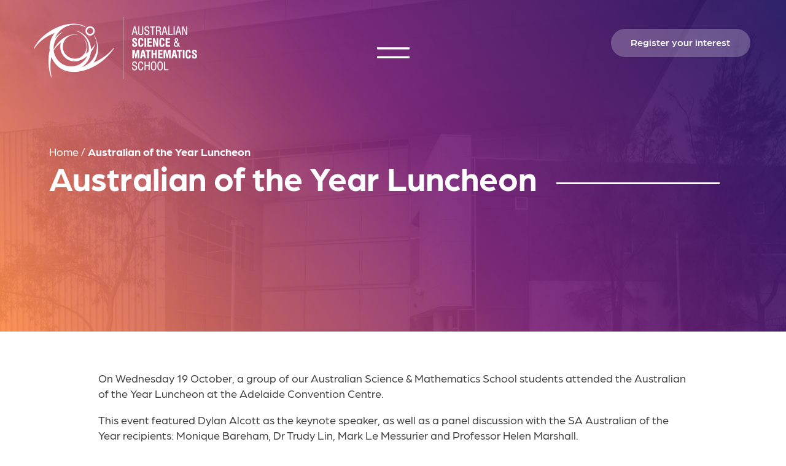

--- FILE ---
content_type: text/html; charset=UTF-8
request_url: https://asms.sa.edu.au/newsletter/australian-of-the-year-luncheon/
body_size: 12816
content:
<!DOCTYPE html>
<html lang=en class="wp-singular post-template-default single single-post postid-6472 single-format-standard wp-theme-asms template--singular post--australian-of-the-year-luncheon">

<head>
    <meta http-equiv=X-UA-Compatible content="IE=edge">
    <meta charset=utf-8>

    <meta name='robots' content='index, follow, max-image-preview:large, max-snippet:-1, max-video-preview:-1' />

	<!-- This site is optimized with the Yoast SEO plugin v26.8 - https://yoast.com/product/yoast-seo-wordpress/ -->
	<title>Australian of the Year Luncheon - Australian Science &amp; Mathematics School</title>
	<link rel="canonical" href="https://asms.sa.edu.au/newsletter/australian-of-the-year-luncheon/" />
	<meta property="og:locale" content="en_US" />
	<meta property="og:type" content="article" />
	<meta property="og:title" content="Australian of the Year Luncheon - Australian Science &amp; Mathematics School" />
	<meta property="og:description" content="On Wednesday 19 October, a group of our Australian Science &amp; Mathematics School students attended the Australian of the Year Luncheon at the Adelaide Convention Centre. This event featured Dylan Alcott as the keynote speaker, as well as a panel discussion with the SA Australian of the Year recipients: Monique Bareham, Dr Trudy Lin, Mark [&hellip;]" />
	<meta property="og:url" content="https://asms.sa.edu.au/newsletter/australian-of-the-year-luncheon/" />
	<meta property="og:site_name" content="Australian Science &amp; Mathematics School" />
	<meta property="article:publisher" content="https://www.facebook.com/asms.edu/" />
	<meta property="article:published_time" content="2022-10-24T22:49:46+00:00" />
	<meta property="article:modified_time" content="2022-10-27T03:16:09+00:00" />
	<meta property="og:image" content="https://asms.sa.edu.au/app/uploads/Aus-of-year-2.jpg" />
	<meta property="og:image:width" content="1664" />
	<meta property="og:image:height" content="1260" />
	<meta property="og:image:type" content="image/jpeg" />
	<meta name="author" content="Emily Angwin" />
	<meta name="twitter:card" content="summary_large_image" />
	<meta name="twitter:creator" content="@asms_edu" />
	<meta name="twitter:site" content="@asms_edu" />
	<meta name="twitter:label1" content="Written by" />
	<meta name="twitter:data1" content="Emily Angwin" />
	<meta name="twitter:label2" content="Est. reading time" />
	<meta name="twitter:data2" content="1 minute" />
	<script type="application/ld+json" class="yoast-schema-graph">{"@context":"https://schema.org","@graph":[{"@type":"Article","@id":"https://asms.sa.edu.au/newsletter/australian-of-the-year-luncheon/#article","isPartOf":{"@id":"https://asms.sa.edu.au/newsletter/australian-of-the-year-luncheon/"},"author":{"name":"Emily Angwin","@id":"https://asms.sa.edu.au/#/schema/person/a1cbc604c464b0741cb01f431b2b6424"},"headline":"Australian of the Year Luncheon","datePublished":"2022-10-24T22:49:46+00:00","dateModified":"2022-10-27T03:16:09+00:00","mainEntityOfPage":{"@id":"https://asms.sa.edu.au/newsletter/australian-of-the-year-luncheon/"},"wordCount":159,"image":{"@id":"https://asms.sa.edu.au/newsletter/australian-of-the-year-luncheon/#primaryimage"},"thumbnailUrl":"https://asms.sa.edu.au/app/uploads/Aus-of-year-2.jpg","articleSection":["Newsletter","Term 4 Week 2 - 2022"],"inLanguage":"en-AU"},{"@type":"WebPage","@id":"https://asms.sa.edu.au/newsletter/australian-of-the-year-luncheon/","url":"https://asms.sa.edu.au/newsletter/australian-of-the-year-luncheon/","name":"Australian of the Year Luncheon - Australian Science &amp; Mathematics School","isPartOf":{"@id":"https://asms.sa.edu.au/#website"},"primaryImageOfPage":{"@id":"https://asms.sa.edu.au/newsletter/australian-of-the-year-luncheon/#primaryimage"},"image":{"@id":"https://asms.sa.edu.au/newsletter/australian-of-the-year-luncheon/#primaryimage"},"thumbnailUrl":"https://asms.sa.edu.au/app/uploads/Aus-of-year-2.jpg","datePublished":"2022-10-24T22:49:46+00:00","dateModified":"2022-10-27T03:16:09+00:00","author":{"@id":"https://asms.sa.edu.au/#/schema/person/a1cbc604c464b0741cb01f431b2b6424"},"breadcrumb":{"@id":"https://asms.sa.edu.au/newsletter/australian-of-the-year-luncheon/#breadcrumb"},"inLanguage":"en-AU","potentialAction":[{"@type":"ReadAction","target":["https://asms.sa.edu.au/newsletter/australian-of-the-year-luncheon/"]}]},{"@type":"ImageObject","inLanguage":"en-AU","@id":"https://asms.sa.edu.au/newsletter/australian-of-the-year-luncheon/#primaryimage","url":"https://asms.sa.edu.au/app/uploads/Aus-of-year-2.jpg","contentUrl":"https://asms.sa.edu.au/app/uploads/Aus-of-year-2.jpg","width":1664,"height":1260},{"@type":"BreadcrumbList","@id":"https://asms.sa.edu.au/newsletter/australian-of-the-year-luncheon/#breadcrumb","itemListElement":[{"@type":"ListItem","position":1,"name":"Home","item":"https://asms.sa.edu.au/"},{"@type":"ListItem","position":2,"name":"Australian of the Year Luncheon"}]},{"@type":"WebSite","@id":"https://asms.sa.edu.au/#website","url":"https://asms.sa.edu.au/","name":"Australian Science &amp; Mathematics School","description":"","potentialAction":[{"@type":"SearchAction","target":{"@type":"EntryPoint","urlTemplate":"https://asms.sa.edu.au/?s={search_term_string}"},"query-input":{"@type":"PropertyValueSpecification","valueRequired":true,"valueName":"search_term_string"}}],"inLanguage":"en-AU"},{"@type":"Person","@id":"https://asms.sa.edu.au/#/schema/person/a1cbc604c464b0741cb01f431b2b6424","name":"Emily Angwin","image":{"@type":"ImageObject","inLanguage":"en-AU","@id":"https://asms.sa.edu.au/#/schema/person/image/","url":"https://secure.gravatar.com/avatar/fa70f315725f49feee1ef2474138648236cf1d38d5b95d44d7f3ad2309c94c24?s=96&d=mm&r=g","contentUrl":"https://secure.gravatar.com/avatar/fa70f315725f49feee1ef2474138648236cf1d38d5b95d44d7f3ad2309c94c24?s=96&d=mm&r=g","caption":"Emily Angwin"},"url":"https://asms.sa.edu.au/author/emily/"}]}</script>
	<!-- / Yoast SEO plugin. -->


<link rel="alternate" type="application/rss+xml" title="Australian Science &amp; Mathematics School &raquo; Australian of the Year Luncheon Comments Feed" href="https://asms.sa.edu.au/newsletter/australian-of-the-year-luncheon/feed/" />
<link rel="alternate" title="oEmbed (JSON)" type="application/json+oembed" href="https://asms.sa.edu.au/wp-json/oembed/1.0/embed?url=https%3A%2F%2Fasms.sa.edu.au%2Fnewsletter%2Faustralian-of-the-year-luncheon%2F" />
<link rel="alternate" title="oEmbed (XML)" type="text/xml+oembed" href="https://asms.sa.edu.au/wp-json/oembed/1.0/embed?url=https%3A%2F%2Fasms.sa.edu.au%2Fnewsletter%2Faustralian-of-the-year-luncheon%2F&#038;format=xml" />
<style id='wp-img-auto-sizes-contain-inline-css' type='text/css'>
img:is([sizes=auto i],[sizes^="auto," i]){contain-intrinsic-size:3000px 1500px}
/*# sourceURL=wp-img-auto-sizes-contain-inline-css */
</style>
<style id='wp-block-library-inline-css' type='text/css'>
:root{--wp-block-synced-color:#7a00df;--wp-block-synced-color--rgb:122,0,223;--wp-bound-block-color:var(--wp-block-synced-color);--wp-editor-canvas-background:#ddd;--wp-admin-theme-color:#007cba;--wp-admin-theme-color--rgb:0,124,186;--wp-admin-theme-color-darker-10:#006ba1;--wp-admin-theme-color-darker-10--rgb:0,107,160.5;--wp-admin-theme-color-darker-20:#005a87;--wp-admin-theme-color-darker-20--rgb:0,90,135;--wp-admin-border-width-focus:2px}@media (min-resolution:192dpi){:root{--wp-admin-border-width-focus:1.5px}}.wp-element-button{cursor:pointer}:root .has-very-light-gray-background-color{background-color:#eee}:root .has-very-dark-gray-background-color{background-color:#313131}:root .has-very-light-gray-color{color:#eee}:root .has-very-dark-gray-color{color:#313131}:root .has-vivid-green-cyan-to-vivid-cyan-blue-gradient-background{background:linear-gradient(135deg,#00d084,#0693e3)}:root .has-purple-crush-gradient-background{background:linear-gradient(135deg,#34e2e4,#4721fb 50%,#ab1dfe)}:root .has-hazy-dawn-gradient-background{background:linear-gradient(135deg,#faaca8,#dad0ec)}:root .has-subdued-olive-gradient-background{background:linear-gradient(135deg,#fafae1,#67a671)}:root .has-atomic-cream-gradient-background{background:linear-gradient(135deg,#fdd79a,#004a59)}:root .has-nightshade-gradient-background{background:linear-gradient(135deg,#330968,#31cdcf)}:root .has-midnight-gradient-background{background:linear-gradient(135deg,#020381,#2874fc)}:root{--wp--preset--font-size--normal:16px;--wp--preset--font-size--huge:42px}.has-regular-font-size{font-size:1em}.has-larger-font-size{font-size:2.625em}.has-normal-font-size{font-size:var(--wp--preset--font-size--normal)}.has-huge-font-size{font-size:var(--wp--preset--font-size--huge)}.has-text-align-center{text-align:center}.has-text-align-left{text-align:left}.has-text-align-right{text-align:right}.has-fit-text{white-space:nowrap!important}#end-resizable-editor-section{display:none}.aligncenter{clear:both}.items-justified-left{justify-content:flex-start}.items-justified-center{justify-content:center}.items-justified-right{justify-content:flex-end}.items-justified-space-between{justify-content:space-between}.screen-reader-text{border:0;clip-path:inset(50%);height:1px;margin:-1px;overflow:hidden;padding:0;position:absolute;width:1px;word-wrap:normal!important}.screen-reader-text:focus{background-color:#ddd;clip-path:none;color:#444;display:block;font-size:1em;height:auto;left:5px;line-height:normal;padding:15px 23px 14px;text-decoration:none;top:5px;width:auto;z-index:100000}html :where(.has-border-color){border-style:solid}html :where([style*=border-top-color]){border-top-style:solid}html :where([style*=border-right-color]){border-right-style:solid}html :where([style*=border-bottom-color]){border-bottom-style:solid}html :where([style*=border-left-color]){border-left-style:solid}html :where([style*=border-width]){border-style:solid}html :where([style*=border-top-width]){border-top-style:solid}html :where([style*=border-right-width]){border-right-style:solid}html :where([style*=border-bottom-width]){border-bottom-style:solid}html :where([style*=border-left-width]){border-left-style:solid}html :where(img[class*=wp-image-]){height:auto;max-width:100%}:where(figure){margin:0 0 1em}html :where(.is-position-sticky){--wp-admin--admin-bar--position-offset:var(--wp-admin--admin-bar--height,0px)}@media screen and (max-width:600px){html :where(.is-position-sticky){--wp-admin--admin-bar--position-offset:0px}}

/*# sourceURL=wp-block-library-inline-css */
</style><style id='wp-block-image-inline-css' type='text/css'>
.wp-block-image>a,.wp-block-image>figure>a{display:inline-block}.wp-block-image img{box-sizing:border-box;height:auto;max-width:100%;vertical-align:bottom}@media not (prefers-reduced-motion){.wp-block-image img.hide{visibility:hidden}.wp-block-image img.show{animation:show-content-image .4s}}.wp-block-image[style*=border-radius] img,.wp-block-image[style*=border-radius]>a{border-radius:inherit}.wp-block-image.has-custom-border img{box-sizing:border-box}.wp-block-image.aligncenter{text-align:center}.wp-block-image.alignfull>a,.wp-block-image.alignwide>a{width:100%}.wp-block-image.alignfull img,.wp-block-image.alignwide img{height:auto;width:100%}.wp-block-image .aligncenter,.wp-block-image .alignleft,.wp-block-image .alignright,.wp-block-image.aligncenter,.wp-block-image.alignleft,.wp-block-image.alignright{display:table}.wp-block-image .aligncenter>figcaption,.wp-block-image .alignleft>figcaption,.wp-block-image .alignright>figcaption,.wp-block-image.aligncenter>figcaption,.wp-block-image.alignleft>figcaption,.wp-block-image.alignright>figcaption{caption-side:bottom;display:table-caption}.wp-block-image .alignleft{float:left;margin:.5em 1em .5em 0}.wp-block-image .alignright{float:right;margin:.5em 0 .5em 1em}.wp-block-image .aligncenter{margin-left:auto;margin-right:auto}.wp-block-image :where(figcaption){margin-bottom:1em;margin-top:.5em}.wp-block-image.is-style-circle-mask img{border-radius:9999px}@supports ((-webkit-mask-image:none) or (mask-image:none)) or (-webkit-mask-image:none){.wp-block-image.is-style-circle-mask img{border-radius:0;-webkit-mask-image:url('data:image/svg+xml;utf8,<svg viewBox="0 0 100 100" xmlns="http://www.w3.org/2000/svg"><circle cx="50" cy="50" r="50"/></svg>');mask-image:url('data:image/svg+xml;utf8,<svg viewBox="0 0 100 100" xmlns="http://www.w3.org/2000/svg"><circle cx="50" cy="50" r="50"/></svg>');mask-mode:alpha;-webkit-mask-position:center;mask-position:center;-webkit-mask-repeat:no-repeat;mask-repeat:no-repeat;-webkit-mask-size:contain;mask-size:contain}}:root :where(.wp-block-image.is-style-rounded img,.wp-block-image .is-style-rounded img){border-radius:9999px}.wp-block-image figure{margin:0}.wp-lightbox-container{display:flex;flex-direction:column;position:relative}.wp-lightbox-container img{cursor:zoom-in}.wp-lightbox-container img:hover+button{opacity:1}.wp-lightbox-container button{align-items:center;backdrop-filter:blur(16px) saturate(180%);background-color:#5a5a5a40;border:none;border-radius:4px;cursor:zoom-in;display:flex;height:20px;justify-content:center;opacity:0;padding:0;position:absolute;right:16px;text-align:center;top:16px;width:20px;z-index:100}@media not (prefers-reduced-motion){.wp-lightbox-container button{transition:opacity .2s ease}}.wp-lightbox-container button:focus-visible{outline:3px auto #5a5a5a40;outline:3px auto -webkit-focus-ring-color;outline-offset:3px}.wp-lightbox-container button:hover{cursor:pointer;opacity:1}.wp-lightbox-container button:focus{opacity:1}.wp-lightbox-container button:focus,.wp-lightbox-container button:hover,.wp-lightbox-container button:not(:hover):not(:active):not(.has-background){background-color:#5a5a5a40;border:none}.wp-lightbox-overlay{box-sizing:border-box;cursor:zoom-out;height:100vh;left:0;overflow:hidden;position:fixed;top:0;visibility:hidden;width:100%;z-index:100000}.wp-lightbox-overlay .close-button{align-items:center;cursor:pointer;display:flex;justify-content:center;min-height:40px;min-width:40px;padding:0;position:absolute;right:calc(env(safe-area-inset-right) + 16px);top:calc(env(safe-area-inset-top) + 16px);z-index:5000000}.wp-lightbox-overlay .close-button:focus,.wp-lightbox-overlay .close-button:hover,.wp-lightbox-overlay .close-button:not(:hover):not(:active):not(.has-background){background:none;border:none}.wp-lightbox-overlay .lightbox-image-container{height:var(--wp--lightbox-container-height);left:50%;overflow:hidden;position:absolute;top:50%;transform:translate(-50%,-50%);transform-origin:top left;width:var(--wp--lightbox-container-width);z-index:9999999999}.wp-lightbox-overlay .wp-block-image{align-items:center;box-sizing:border-box;display:flex;height:100%;justify-content:center;margin:0;position:relative;transform-origin:0 0;width:100%;z-index:3000000}.wp-lightbox-overlay .wp-block-image img{height:var(--wp--lightbox-image-height);min-height:var(--wp--lightbox-image-height);min-width:var(--wp--lightbox-image-width);width:var(--wp--lightbox-image-width)}.wp-lightbox-overlay .wp-block-image figcaption{display:none}.wp-lightbox-overlay button{background:none;border:none}.wp-lightbox-overlay .scrim{background-color:#fff;height:100%;opacity:.9;position:absolute;width:100%;z-index:2000000}.wp-lightbox-overlay.active{visibility:visible}@media not (prefers-reduced-motion){.wp-lightbox-overlay.active{animation:turn-on-visibility .25s both}.wp-lightbox-overlay.active img{animation:turn-on-visibility .35s both}.wp-lightbox-overlay.show-closing-animation:not(.active){animation:turn-off-visibility .35s both}.wp-lightbox-overlay.show-closing-animation:not(.active) img{animation:turn-off-visibility .25s both}.wp-lightbox-overlay.zoom.active{animation:none;opacity:1;visibility:visible}.wp-lightbox-overlay.zoom.active .lightbox-image-container{animation:lightbox-zoom-in .4s}.wp-lightbox-overlay.zoom.active .lightbox-image-container img{animation:none}.wp-lightbox-overlay.zoom.active .scrim{animation:turn-on-visibility .4s forwards}.wp-lightbox-overlay.zoom.show-closing-animation:not(.active){animation:none}.wp-lightbox-overlay.zoom.show-closing-animation:not(.active) .lightbox-image-container{animation:lightbox-zoom-out .4s}.wp-lightbox-overlay.zoom.show-closing-animation:not(.active) .lightbox-image-container img{animation:none}.wp-lightbox-overlay.zoom.show-closing-animation:not(.active) .scrim{animation:turn-off-visibility .4s forwards}}@keyframes show-content-image{0%{visibility:hidden}99%{visibility:hidden}to{visibility:visible}}@keyframes turn-on-visibility{0%{opacity:0}to{opacity:1}}@keyframes turn-off-visibility{0%{opacity:1;visibility:visible}99%{opacity:0;visibility:visible}to{opacity:0;visibility:hidden}}@keyframes lightbox-zoom-in{0%{transform:translate(calc((-100vw + var(--wp--lightbox-scrollbar-width))/2 + var(--wp--lightbox-initial-left-position)),calc(-50vh + var(--wp--lightbox-initial-top-position))) scale(var(--wp--lightbox-scale))}to{transform:translate(-50%,-50%) scale(1)}}@keyframes lightbox-zoom-out{0%{transform:translate(-50%,-50%) scale(1);visibility:visible}99%{visibility:visible}to{transform:translate(calc((-100vw + var(--wp--lightbox-scrollbar-width))/2 + var(--wp--lightbox-initial-left-position)),calc(-50vh + var(--wp--lightbox-initial-top-position))) scale(var(--wp--lightbox-scale));visibility:hidden}}
/*# sourceURL=https://asms.sa.edu.au/wp/wp-includes/blocks/image/style.min.css */
</style>
<style id='global-styles-inline-css' type='text/css'>
:root{--wp--preset--aspect-ratio--square: 1;--wp--preset--aspect-ratio--4-3: 4/3;--wp--preset--aspect-ratio--3-4: 3/4;--wp--preset--aspect-ratio--3-2: 3/2;--wp--preset--aspect-ratio--2-3: 2/3;--wp--preset--aspect-ratio--16-9: 16/9;--wp--preset--aspect-ratio--9-16: 9/16;--wp--preset--color--black: #000000;--wp--preset--color--cyan-bluish-gray: #abb8c3;--wp--preset--color--white: #FFFFFF;--wp--preset--color--pale-pink: #f78da7;--wp--preset--color--vivid-red: #cf2e2e;--wp--preset--color--luminous-vivid-orange: #ff6900;--wp--preset--color--luminous-vivid-amber: #fcb900;--wp--preset--color--light-green-cyan: #7bdcb5;--wp--preset--color--vivid-green-cyan: #00d084;--wp--preset--color--pale-cyan-blue: #8ed1fc;--wp--preset--color--vivid-cyan-blue: #0693e3;--wp--preset--color--vivid-purple: #9b51e0;--wp--preset--color--off-white: #F8F8F8;--wp--preset--color--dark: #3C3C3C;--wp--preset--color--orange: #FF8B4A;--wp--preset--color--pink: #DE3795;--wp--preset--color--salmon: #F26378;--wp--preset--color--navy: #211261;--wp--preset--color--eggplant: #52274E;--wp--preset--gradient--vivid-cyan-blue-to-vivid-purple: linear-gradient(135deg,rgb(6,147,227) 0%,rgb(155,81,224) 100%);--wp--preset--gradient--light-green-cyan-to-vivid-green-cyan: linear-gradient(135deg,rgb(122,220,180) 0%,rgb(0,208,130) 100%);--wp--preset--gradient--luminous-vivid-amber-to-luminous-vivid-orange: linear-gradient(135deg,rgb(252,185,0) 0%,rgb(255,105,0) 100%);--wp--preset--gradient--luminous-vivid-orange-to-vivid-red: linear-gradient(135deg,rgb(255,105,0) 0%,rgb(207,46,46) 100%);--wp--preset--gradient--very-light-gray-to-cyan-bluish-gray: linear-gradient(135deg,rgb(238,238,238) 0%,rgb(169,184,195) 100%);--wp--preset--gradient--cool-to-warm-spectrum: linear-gradient(135deg,rgb(74,234,220) 0%,rgb(151,120,209) 20%,rgb(207,42,186) 40%,rgb(238,44,130) 60%,rgb(251,105,98) 80%,rgb(254,248,76) 100%);--wp--preset--gradient--blush-light-purple: linear-gradient(135deg,rgb(255,206,236) 0%,rgb(152,150,240) 100%);--wp--preset--gradient--blush-bordeaux: linear-gradient(135deg,rgb(254,205,165) 0%,rgb(254,45,45) 50%,rgb(107,0,62) 100%);--wp--preset--gradient--luminous-dusk: linear-gradient(135deg,rgb(255,203,112) 0%,rgb(199,81,192) 50%,rgb(65,88,208) 100%);--wp--preset--gradient--pale-ocean: linear-gradient(135deg,rgb(255,245,203) 0%,rgb(182,227,212) 50%,rgb(51,167,181) 100%);--wp--preset--gradient--electric-grass: linear-gradient(135deg,rgb(202,248,128) 0%,rgb(113,206,126) 100%);--wp--preset--gradient--midnight: linear-gradient(135deg,rgb(2,3,129) 0%,rgb(40,116,252) 100%);--wp--preset--gradient--orange-to-navy: linear-gradient(234deg, #211261 0%, #7e247b 47%, #ff8b4a 100%);--wp--preset--gradient--salmon-to-eggplant: linear-gradient(232deg, #52274e 0%, #7e247b 47%, #f26378 100%);--wp--preset--font-size--small: 13px;--wp--preset--font-size--medium: 20px;--wp--preset--font-size--large: 36px;--wp--preset--font-size--x-large: 42px;--wp--preset--spacing--20: 0.44rem;--wp--preset--spacing--30: 0.67rem;--wp--preset--spacing--40: 1rem;--wp--preset--spacing--50: 1.5rem;--wp--preset--spacing--60: 2.25rem;--wp--preset--spacing--70: 3.38rem;--wp--preset--spacing--80: 5.06rem;--wp--preset--shadow--natural: 6px 6px 9px rgba(0, 0, 0, 0.2);--wp--preset--shadow--deep: 12px 12px 50px rgba(0, 0, 0, 0.4);--wp--preset--shadow--sharp: 6px 6px 0px rgba(0, 0, 0, 0.2);--wp--preset--shadow--outlined: 6px 6px 0px -3px rgb(255, 255, 255), 6px 6px rgb(0, 0, 0);--wp--preset--shadow--crisp: 6px 6px 0px rgb(0, 0, 0);}:where(.is-layout-flex){gap: 0.5em;}:where(.is-layout-grid){gap: 0.5em;}body .is-layout-flex{display: flex;}.is-layout-flex{flex-wrap: wrap;align-items: center;}.is-layout-flex > :is(*, div){margin: 0;}body .is-layout-grid{display: grid;}.is-layout-grid > :is(*, div){margin: 0;}:where(.wp-block-columns.is-layout-flex){gap: 2em;}:where(.wp-block-columns.is-layout-grid){gap: 2em;}:where(.wp-block-post-template.is-layout-flex){gap: 1.25em;}:where(.wp-block-post-template.is-layout-grid){gap: 1.25em;}.has-black-color{color: var(--wp--preset--color--black) !important;}.has-cyan-bluish-gray-color{color: var(--wp--preset--color--cyan-bluish-gray) !important;}.has-white-color{color: var(--wp--preset--color--white) !important;}.has-pale-pink-color{color: var(--wp--preset--color--pale-pink) !important;}.has-vivid-red-color{color: var(--wp--preset--color--vivid-red) !important;}.has-luminous-vivid-orange-color{color: var(--wp--preset--color--luminous-vivid-orange) !important;}.has-luminous-vivid-amber-color{color: var(--wp--preset--color--luminous-vivid-amber) !important;}.has-light-green-cyan-color{color: var(--wp--preset--color--light-green-cyan) !important;}.has-vivid-green-cyan-color{color: var(--wp--preset--color--vivid-green-cyan) !important;}.has-pale-cyan-blue-color{color: var(--wp--preset--color--pale-cyan-blue) !important;}.has-vivid-cyan-blue-color{color: var(--wp--preset--color--vivid-cyan-blue) !important;}.has-vivid-purple-color{color: var(--wp--preset--color--vivid-purple) !important;}.has-black-background-color{background-color: var(--wp--preset--color--black) !important;}.has-cyan-bluish-gray-background-color{background-color: var(--wp--preset--color--cyan-bluish-gray) !important;}.has-white-background-color{background-color: var(--wp--preset--color--white) !important;}.has-pale-pink-background-color{background-color: var(--wp--preset--color--pale-pink) !important;}.has-vivid-red-background-color{background-color: var(--wp--preset--color--vivid-red) !important;}.has-luminous-vivid-orange-background-color{background-color: var(--wp--preset--color--luminous-vivid-orange) !important;}.has-luminous-vivid-amber-background-color{background-color: var(--wp--preset--color--luminous-vivid-amber) !important;}.has-light-green-cyan-background-color{background-color: var(--wp--preset--color--light-green-cyan) !important;}.has-vivid-green-cyan-background-color{background-color: var(--wp--preset--color--vivid-green-cyan) !important;}.has-pale-cyan-blue-background-color{background-color: var(--wp--preset--color--pale-cyan-blue) !important;}.has-vivid-cyan-blue-background-color{background-color: var(--wp--preset--color--vivid-cyan-blue) !important;}.has-vivid-purple-background-color{background-color: var(--wp--preset--color--vivid-purple) !important;}.has-black-border-color{border-color: var(--wp--preset--color--black) !important;}.has-cyan-bluish-gray-border-color{border-color: var(--wp--preset--color--cyan-bluish-gray) !important;}.has-white-border-color{border-color: var(--wp--preset--color--white) !important;}.has-pale-pink-border-color{border-color: var(--wp--preset--color--pale-pink) !important;}.has-vivid-red-border-color{border-color: var(--wp--preset--color--vivid-red) !important;}.has-luminous-vivid-orange-border-color{border-color: var(--wp--preset--color--luminous-vivid-orange) !important;}.has-luminous-vivid-amber-border-color{border-color: var(--wp--preset--color--luminous-vivid-amber) !important;}.has-light-green-cyan-border-color{border-color: var(--wp--preset--color--light-green-cyan) !important;}.has-vivid-green-cyan-border-color{border-color: var(--wp--preset--color--vivid-green-cyan) !important;}.has-pale-cyan-blue-border-color{border-color: var(--wp--preset--color--pale-cyan-blue) !important;}.has-vivid-cyan-blue-border-color{border-color: var(--wp--preset--color--vivid-cyan-blue) !important;}.has-vivid-purple-border-color{border-color: var(--wp--preset--color--vivid-purple) !important;}.has-vivid-cyan-blue-to-vivid-purple-gradient-background{background: var(--wp--preset--gradient--vivid-cyan-blue-to-vivid-purple) !important;}.has-light-green-cyan-to-vivid-green-cyan-gradient-background{background: var(--wp--preset--gradient--light-green-cyan-to-vivid-green-cyan) !important;}.has-luminous-vivid-amber-to-luminous-vivid-orange-gradient-background{background: var(--wp--preset--gradient--luminous-vivid-amber-to-luminous-vivid-orange) !important;}.has-luminous-vivid-orange-to-vivid-red-gradient-background{background: var(--wp--preset--gradient--luminous-vivid-orange-to-vivid-red) !important;}.has-very-light-gray-to-cyan-bluish-gray-gradient-background{background: var(--wp--preset--gradient--very-light-gray-to-cyan-bluish-gray) !important;}.has-cool-to-warm-spectrum-gradient-background{background: var(--wp--preset--gradient--cool-to-warm-spectrum) !important;}.has-blush-light-purple-gradient-background{background: var(--wp--preset--gradient--blush-light-purple) !important;}.has-blush-bordeaux-gradient-background{background: var(--wp--preset--gradient--blush-bordeaux) !important;}.has-luminous-dusk-gradient-background{background: var(--wp--preset--gradient--luminous-dusk) !important;}.has-pale-ocean-gradient-background{background: var(--wp--preset--gradient--pale-ocean) !important;}.has-electric-grass-gradient-background{background: var(--wp--preset--gradient--electric-grass) !important;}.has-midnight-gradient-background{background: var(--wp--preset--gradient--midnight) !important;}.has-small-font-size{font-size: var(--wp--preset--font-size--small) !important;}.has-medium-font-size{font-size: var(--wp--preset--font-size--medium) !important;}.has-large-font-size{font-size: var(--wp--preset--font-size--large) !important;}.has-x-large-font-size{font-size: var(--wp--preset--font-size--x-large) !important;}
/*# sourceURL=global-styles-inline-css */
</style>

<style id='classic-theme-styles-inline-css' type='text/css'>
/*! This file is auto-generated */
.wp-block-button__link{color:#fff;background-color:#32373c;border-radius:9999px;box-shadow:none;text-decoration:none;padding:calc(.667em + 2px) calc(1.333em + 2px);font-size:1.125em}.wp-block-file__button{background:#32373c;color:#fff;text-decoration:none}
/*# sourceURL=/wp-includes/css/classic-themes.min.css */
</style>
<link rel='stylesheet' id='wp-video-popup-css' href='https://asms.sa.edu.au/app/plugins/responsive-youtube-vimeo-popup/assets/css/wp-video-popup.css?ver=2.10.3' type='text/css' media='all' />
<link rel='stylesheet' id='swiper-css' href='https://asms.sa.edu.au/app/themes/asms/scripts/swiper/swiper-bundle.min.css?ver=6.9' type='text/css' media='all' />
<link rel='stylesheet' id='asms-css' href='https://asms.sa.edu.au/app/themes/asms/styles/frontend.css?ver=1626998055' type='text/css' media='all' />
<link rel='stylesheet' id='wp-block-paragraph-css' href='https://asms.sa.edu.au/wp/wp-includes/blocks/paragraph/style.min.css?ver=6.9' type='text/css' media='all' />
<link rel='stylesheet' id='wp-block-quote-css' href='https://asms.sa.edu.au/wp/wp-includes/blocks/quote/style.min.css?ver=6.9' type='text/css' media='all' />
<script type="text/javascript" src="https://code.jquery.com/jquery-3.5.1.min.js?ver=6.9" id="jquery-js"></script>
<script type="text/javascript" id="file_uploads_nfpluginsettings-js-extra">
/* <![CDATA[ */
var params = {"clearLogRestUrl":"https://asms.sa.edu.au/wp-json/nf-file-uploads/debug-log/delete-all","clearLogButtonId":"file_uploads_clear_debug_logger","downloadLogRestUrl":"https://asms.sa.edu.au/wp-json/nf-file-uploads/debug-log/get-all","downloadLogButtonId":"file_uploads_download_debug_logger"};
//# sourceURL=file_uploads_nfpluginsettings-js-extra
/* ]]> */
</script>
<script type="text/javascript" src="https://asms.sa.edu.au/app/plugins/ninja-forms-uploads/assets/js/nfpluginsettings.js?ver=3.3.23" id="file_uploads_nfpluginsettings-js"></script>
<link rel="https://api.w.org/" href="https://asms.sa.edu.au/wp-json/" /><link rel="alternate" title="JSON" type="application/json" href="https://asms.sa.edu.au/wp-json/wp/v2/posts/6472" /><link rel="EditURI" type="application/rsd+xml" title="RSD" href="https://asms.sa.edu.au/wp/xmlrpc.php?rsd" />
<meta name="generator" content="WordPress 6.9" />
<link rel='shortlink' href='https://asms.sa.edu.au/?p=6472' />

<style>
.has-white-background-color { background-color: #FFFFFF; }
.has-white-color { color: #FFFFFF; }
.has-off-white-background-color { background-color: #F8F8F8; }
.has-off-white-color { color: #F8F8F8; }
.has-dark-background-color { background-color: #3C3C3C; }
.has-dark-color { color: #3C3C3C; }
.has-orange-background-color { background-color: #FF8B4A; }
.has-orange-color { color: #FF8B4A; }
.has-pink-background-color { background-color: #DE3795; }
.has-pink-color { color: #DE3795; }
.has-salmon-background-color { background-color: #F26378; }
.has-salmon-color { color: #F26378; }
.has-navy-background-color { background-color: #211261; }
.has-navy-color { color: #211261; }
.has-eggplant-background-color { background-color: #52274E; }
.has-eggplant-color { color: #52274E; }
</style>

    <meta name=viewport content="width=device-width, initial-scale=1.0, maximum-scale=1.0, user-scalable=no">
    <meta name=format-detection content="telephone=no">

    <link rel="apple-touch-icon" sizes="120x120" href="https://asms.sa.edu.au/app/themes/asms/images/favicons/apple-touch-icon.png">
    <link rel="icon" type="image/png" sizes="32x32" href="https://asms.sa.edu.au/app/themes/asms/images/favicons/favicon-32x32.png">
    <link rel="icon" type="image/png" sizes="16x16" href="https://asms.sa.edu.au/app/themes/asms/images/favicons/favicon-16x16.png">
    <link rel="manifest" href="https://asms.sa.edu.au/app/themes/asms/images/favicons/site.webmanifest">
    <link rel="shortcut icon" href="https://asms.sa.edu.au/app/themes/asms/images/favicons/favicon.ico">
    <meta name="msapplication-TileColor" content="#211261">
    <meta name="msapplication-config" content="https://asms.sa.edu.au/app/themes/asms/images/favicons/browserconfig.xml">
    <meta name="theme-color" content="#ffffff">

    <link rel="stylesheet" href="https://use.typekit.net/xza5guj.css">

    <script async src="https://www.googletagmanager.com/gtag/js?id=UA-18008784-1"></script>
    <script>
        window.dataLayer = window.dataLayer || [];
        function gtag(){dataLayer.push(arguments);}
        gtag('js', new Date());

        gtag('config', 'UA-18008784-1');
    </script>
</head>

<body>

    
<header class="module--header">

    <div class="top-header">
        <div class="left">
            <a class=logo href="https://asms.sa.edu.au">
                <img src="https://asms.sa.edu.au/app/themes/asms/images/asms-logo.png" alt="Australian Science &amp; Mathematics School">
            </a>
        </div>

        <button class="nav-toggle"></button>

        <div class="right">
            <ul id="menu-header-bar" class="menu"><li id="menu-item-4476" class="menu-item menu-item-type-custom menu-item-object-custom menu-item-4476 item--register-your-interest"><a href="https://asms.sa.edu.au/enrolment-enquiry/">Register your interest</a></li>
</ul>                    </div>
    </div>

    <div class="nav-container">
        <div class="nav-background">
                        <div class="header-gradient"></div>
            <div id="particles-container"></div>
        </div>

                    
        <nav>
            <ul id="menu-main-menu" class="menu"><li id="menu-item-527" class="menu-item menu-item-type-custom menu-item-object-custom menu-item-has-children menu-item-527 item--our-story"><a href="#">Our Story</a>
<ul class="sub-menu">
	<li id="menu-item-206" class="menu-item menu-item-type-post_type menu-item-object-page menu-item-206 item--welcome"><a href="https://asms.sa.edu.au/welcome/">Welcome</a></li>
	<li id="menu-item-207" class="menu-item menu-item-type-post_type menu-item-object-page menu-item-207 item--vision-values"><a href="https://asms.sa.edu.au/vision-and-values/">Vision &#038; Values</a></li>
	<li id="menu-item-10084" class="menu-item menu-item-type-post_type menu-item-object-page menu-item-10084 item--strategic-documents-policies-reports"><a href="https://asms.sa.edu.au/strategic-documents-policies-reports/">Strategic Documents, Policies &#038; Reports</a></li>
	<li id="menu-item-7160" class="menu-item menu-item-type-post_type menu-item-object-page menu-item-7160 item--tonsley-technical-college"><a href="https://asms.sa.edu.au/tonsley-technical-college/">Tonsley Technical College</a></li>
	<li id="menu-item-208" class="menu-item menu-item-type-post_type menu-item-object-page menu-item-208 item--virtual-tour"><a href="https://asms.sa.edu.au/virtual-tour/">Virtual Tour</a></li>
	<li id="menu-item-621" class="menu-item menu-item-type-post_type menu-item-object-page menu-item-621 item--student-life"><a href="https://asms.sa.edu.au/student-life/">Student Life</a></li>
	<li id="menu-item-202" class="menu-item menu-item-type-post_type menu-item-object-page current_page_parent menu-item-202 item--latest-news"><a href="https://asms.sa.edu.au/news/">Latest News</a></li>
	<li id="menu-item-575" class="menu-item menu-item-type-post_type menu-item-object-page menu-item-575 item--alumni"><a href="https://asms.sa.edu.au/alumni/">Alumni</a></li>
</ul>
</li>
<li id="menu-item-528" class="menu-item menu-item-type-custom menu-item-object-custom menu-item-has-children menu-item-528 item--learning"><a href="#">Learning</a>
<ul class="sub-menu">
	<li id="menu-item-622" class="menu-item menu-item-type-post_type menu-item-object-page menu-item-622 item--our-approach"><a href="https://asms.sa.edu.au/our-approach/">Our Approach</a></li>
	<li id="menu-item-278" class="menu-item menu-item-type-post_type menu-item-object-page menu-item-278 item--year-10-11"><a href="https://asms.sa.edu.au/year-10-11-courses/">Year 10 &#038; 11</a></li>
	<li id="menu-item-281" class="menu-item menu-item-type-post_type menu-item-object-page menu-item-281 item--year-12"><a href="https://asms.sa.edu.au/year-12-courses/">Year 12</a></li>
	<li id="menu-item-624" class="menu-item menu-item-type-post_type menu-item-object-page menu-item-624 item--enrichment"><a href="https://asms.sa.edu.au/enrichment/">Enrichment</a></li>
	<li id="menu-item-625" class="menu-item menu-item-type-post_type menu-item-object-page menu-item-625 item--wellbeing"><a href="https://asms.sa.edu.au/wellbeing/">Wellbeing</a></li>
	<li id="menu-item-626" class="menu-item menu-item-type-post_type menu-item-object-page menu-item-626 item--university-pathways"><a href="https://asms.sa.edu.au/pathways/">University Pathways</a></li>
</ul>
</li>
<li id="menu-item-529" class="menu-item menu-item-type-custom menu-item-object-custom menu-item-has-children menu-item-529 item--international"><a href="#">International</a>
<ul class="sub-menu">
	<li id="menu-item-645" class="menu-item menu-item-type-post_type menu-item-object-page menu-item-645 item--study-at-the-asms"><a href="https://asms.sa.edu.au/study-at-the-asms/">Study at the ASMS</a></li>
	<li id="menu-item-644" class="menu-item menu-item-type-post_type menu-item-object-page menu-item-644 item--international-science-fair"><a href="https://asms.sa.edu.au/international-science-fair/">International Science Fair</a></li>
	<li id="menu-item-643" class="menu-item menu-item-type-post_type menu-item-object-page menu-item-643 item--travel-opportunities"><a href="https://asms.sa.edu.au/?page_id=635">Travel Opportunities</a></li>
	<li id="menu-item-642" class="menu-item menu-item-type-post_type menu-item-object-page menu-item-642 item--host-a-student"><a href="https://asms.sa.edu.au/host-a-student/">Host a Student</a></li>
	<li id="menu-item-641" class="menu-item menu-item-type-post_type menu-item-object-page menu-item-641 item--student-reflections"><a href="https://asms.sa.edu.au/student-reflections/">Student Reflections</a></li>
	<li id="menu-item-13554" class="menu-item menu-item-type-custom menu-item-object-custom menu-item-13554 item--international-science-schools-network"><a href="https://issn-education.org/">International Science Schools Network</a></li>
</ul>
</li>
<li id="menu-item-530" class="menu-item menu-item-type-custom menu-item-object-custom menu-item-has-children menu-item-530 item--join-us"><a href="#">Join Us</a>
<ul class="sub-menu">
	<li id="menu-item-620" class="menu-item menu-item-type-post_type menu-item-object-page menu-item-620 item--tours-experiences"><a href="https://asms.sa.edu.au/experience-the-asms/">Tours &#038; Experiences</a></li>
	<li id="menu-item-713" class="menu-item menu-item-type-post_type menu-item-object-page menu-item-713 item--how-to-apply"><a href="https://asms.sa.edu.au/how-to-apply/">How to Apply</a></li>
	<li id="menu-item-615" class="menu-item menu-item-type-post_type menu-item-object-page menu-item-615 item--fees-policies"><a href="https://asms.sa.edu.au/fees/">Fees &#038; Policies</a></li>
	<li id="menu-item-614" class="menu-item menu-item-type-post_type menu-item-object-page menu-item-614 item--frequently-asked-questions"><a href="https://asms.sa.edu.au/faq/">Frequently Asked Questions</a></li>
</ul>
</li>
<li id="menu-item-531" class="menu-item menu-item-type-custom menu-item-object-custom menu-item-has-children menu-item-531 item--for-educators"><a href="#">For Educators</a>
<ul class="sub-menu">
	<li id="menu-item-2780" class="menu-item menu-item-type-post_type menu-item-object-page menu-item-2780 item--events"><a href="https://asms.sa.edu.au/events/">Events</a></li>
	<li id="menu-item-613" class="menu-item menu-item-type-post_type menu-item-object-page menu-item-613 item--connect-with-us"><a href="https://asms.sa.edu.au/ignite-and-impact/">Connect with us</a></li>
	<li id="menu-item-612" class="menu-item menu-item-type-post_type menu-item-object-page menu-item-612 item--programs-resources"><a href="https://asms.sa.edu.au/programs/">Programs &#038; Resources</a></li>
	<li id="menu-item-427" class="menu-item menu-item-type-post_type menu-item-object-page menu-item-427 item--meet-the-team"><a href="https://asms.sa.edu.au/meet-the-team/">Meet the team</a></li>
</ul>
</li>
</ul>            <ul id="menu-main-menu-secondary" class="small-nav"><li id="menu-item-1325" class="menu-item menu-item-type-custom menu-item-object-custom menu-item-1325 item--portal"><a href="https://asmssaeduau.sharepoint.com/"><span>Portal</span></a></li>
<li id="menu-item-1326" class="menu-item menu-item-type-post_type menu-item-object-page menu-item-1326 item--contact"><a href="https://asms.sa.edu.au/contact/"><span>Contact</span></a></li>
</ul>        </nav>
    </div>

</header>    
    <div class="module--page-header">
        <div class="header-background" style="background-image: url('https://asms.sa.edu.au/app/uploads/JK9_8610-HDR-scaled.jpg')"></div>
        <div class="header-gradient"></div>
        <div class="header-content">
                            <div class="breadcrumbs">
                    <span><span><a href="https://asms.sa.edu.au/">Home</a></span> / <span class="breadcrumb_last" aria-current="page">Australian of the Year Luncheon</span></span>                </div>
                        
                            <h1>Australian of the Year Luncheon</h1>
            
                    </div>
    </div>
<article class="module--singular_content">
    
<p>On Wednesday 19 October, a group of our Australian Science &amp; Mathematics School students attended the Australian of the Year Luncheon at the Adelaide Convention Centre. </p>



<p>This event featured Dylan Alcott as the keynote speaker, as well as a panel discussion with the SA Australian of the Year recipients: Monique Bareham, Dr Trudy Lin, Mark Le Messurier and Professor Helen Marshall. </p>



<p>This was a wonderful opportunity for our students to hear from a group of inspirational individuals who are making a difference in their communities all around Australia.</p>



<blockquote class="wp-block-quote is-layout-flow wp-block-quote-is-layout-flow"><p>My experience at the Australian of the Year luncheon was both enjoyable and mind-opening. Aside from the sophisticated presentation of the food and entertainment, I found that the way groups with disabilities were chosen to present in emceeing and performing at the luncheon was an eye-opening experience of not being <em>told</em> but being <em>shown</em> the importance of representation of minority groups, particularly those with disabilities.&nbsp;  </p><cite>Zia</cite></blockquote>



<figure class="wp-block-image size-full is-style-default"><img fetchpriority="high" decoding="async" width="1664" height="1260" src="https://asms.sa.edu.au/app/uploads/Aus-of-year-2.jpg" alt="" class="wp-image-6588"/></figure>
</article>    
<footer class="module--footer">
    <div>
        <div>
            <h3>Australian Science &amp; Mathematics School</h3>
<p>Kaurna Country<br />
C/- Flinders University<br />
Sturt Road<br />
Bedford Park SA 5042</p>
<p>Email: <a href="mailto:info@asms.sa.edu.au">info@asms.sa.edu.au</a><br />
Phone: <a href="tel:+61 8 8201 5686">+61 8 8201 5686</a></p>
        </div>
        <div>
                            <ul class="partner-logos">
                                            <li>
                            <a href="https://www.education.sa.gov.au/" target="_blank">
                                <img src="https://asms.sa.edu.au/app/uploads/department-for-education-logo.png" alt="Government of South Australia - Department for Education" />
                            </a>
                        </li>
                                            <li>
                            <a href="https://www.flinders.edu.au/" target="_blank">
                                <img src="https://asms.sa.edu.au/app/uploads/Flinders_University_Logo_Horizontal_RGB_Mono_Negative_cropped_resized.png" alt="Flinders University" />
                            </a>
                        </li>
                                            <li>
                            <a href="https://www.sa.gov.au/" target="_blank">
                                <img src="https://asms.sa.edu.au/app/uploads/sa-gov-au.png" alt="SA.GOV.AU" />
                            </a>
                        </li>
                                    </ul>
                        <div><p><a href="https://www.education.sa.gov.au/" target="_blank" rel="noopener">Department for Education</a> trading as South Australian Government Schools <a href="https://cricos.education.gov.au/Institution/InstitutionDetails.aspx?ProviderCode=00018A" target="_blank" rel="noopener">CRICOS</a> No. 00018A</p>
</div>
            <ul id="menu-footer-menu" class="footer-menu"><li id="menu-item-1026" class="menu-item menu-item-type-custom menu-item-object-custom menu-item-1026 item--copyright"><a href="https://www.education.sa.gov.au/copyright">Copyright</a></li>
<li id="menu-item-1028" class="menu-item menu-item-type-custom menu-item-object-custom menu-item-1028 item--disclaimer"><a href="https://www.sa.gov.au/disclaimer">Disclaimer</a></li>
<li id="menu-item-1027" class="menu-item menu-item-type-custom menu-item-object-custom menu-item-1027 item--privacy"><a href="https://www.sa.gov.au/privacy">Privacy</a></li>
<li id="menu-item-1029" class="menu-item menu-item-type-custom menu-item-object-custom menu-item-1029 item--feedback"><a href="https://www.education.sa.gov.au/department/about-department/contact-department/feedback-and-complaints-about-school-or-preschool">Feedback</a></li>
</ul>        </div>
        <div>
            <h6>Links</h6>
            <ul id="menu-footer-links" class="footer-links"><li id="menu-item-1023" class="menu-item menu-item-type-custom menu-item-object-custom menu-item-1023 item--creative-commons"><a href="https://creativecommons.org/licenses/by/3.0/au/deed.en">Creative Commons</a></li>
<li id="menu-item-1022" class="menu-item menu-item-type-custom menu-item-object-custom menu-item-1022 item--australian-curriculum"><a href="https://www.australiancurriculum.edu.au/">Australian Curriculum</a></li>
<li id="menu-item-1025" class="menu-item menu-item-type-custom menu-item-object-custom menu-item-1025 item--sace"><a href="https://www.sace.sa.edu.au/">SACE</a></li>
<li id="menu-item-1024" class="menu-item menu-item-type-custom menu-item-object-custom menu-item-1024 item--my-school"><a href="https://www.myschool.edu.au/">My School</a></li>
<li id="menu-item-1044" class="menu-item menu-item-type-post_type menu-item-object-page menu-item-1044 item--attribution"><a href="https://asms.sa.edu.au/attribution/">Attribution</a></li>
<li id="menu-item-3436" class="menu-item menu-item-type-custom menu-item-object-custom menu-item-3436 item--acknowledgement-of-country"><a href="https://www.education.sa.gov.au/acknowledgement-of-country">Acknowledgement of Country</a></li>
</ul>        </div>
        <div>
            

    <ul class="social-links">

                    <li class="social-link">
                <a class="link-facebook" href="https://www.facebook.com/asms.edu/" target="_blank">
                    <svg xmlns="http://www.w3.org/2000/svg" width="100%" height="100%" viewBox="0 0 15 30"><g><g clip-path="url(#clip-0F6DA2B7-0042-4E0B-8A69-1D9F0C00993C)"><path fill="#fff" d="M3.731 29.357h6.076V14.553h4.24l.452-4.956H9.807V6.774c0-1.168.241-1.63 1.403-1.63h3.289V0H10.29c-4.521 0-6.56 1.937-6.56 5.645v3.952H.57v5.019h3.161z"/></g></g></svg>                </a>
            </li>
                    <li class="social-link">
                <a class="link-twitter" href="https://twitter.com/asms_edu" target="_blank">
                    <svg xmlns="http://www.w3.org/2000/svg" width="100%" height="100%" viewBox="0 0 26 21"><g><g><path fill="#fff" d="M8.177 21c9.904 0 15.498-8.353 15.162-15.845A10.817 10.817 0 0 0 26 2.397a10.66 10.66 0 0 1-3.064.838A5.333 5.333 0 0 0 25.282.29a10.713 10.713 0 0 1-3.387 1.293A5.331 5.331 0 0 0 18-.1c-3.443 0-5.973 3.208-5.196 6.54A15.146 15.146 0 0 1 1.81.874a5.328 5.328 0 0 0 1.652 7.112 5.315 5.315 0 0 1-2.418-.666c-.057 2.469 1.713 4.776 4.279 5.291a5.358 5.358 0 0 1-2.408.091 5.336 5.336 0 0 0 4.982 3.7A10.73 10.73 0 0 1 0 18.606 15.112 15.112 0 0 0 8.177 21z"/></g></g></svg>                </a>
            </li>
                    <li class="social-link">
                <a class="link-instagram" href="https://www.instagram.com/asms_edu/" target="_blank">
                    <svg width="100%" height="100%" viewBox="0 0 41 41" version="1.1" xmlns="http://www.w3.org/2000/svg" xmlns:xlink="http://www.w3.org/1999/xlink">
    <title>Ig</title>
    <g id="Symbols" stroke="none" stroke-width="1" fill="none" fill-rule="evenodd">
        <g id="ig" transform="translate(-16.000000, -16.000000)" fill="#FFFFFF">
            <g id="Ig" transform="translate(16.199300, 16.198900)">
                <path d="M19.664,1.42108547e-14 C14.323,1.42108547e-14 13.654,0.023 11.557,0.118 C9.464,0.214 8.034,0.546 6.783,1.032 C5.49,1.535 4.393,2.207 3.301,3.3 C2.207,4.394 1.535,5.491 1.033,6.783 C0.547,8.034 0.214,9.463 0.119,11.557 C0.022,13.654 -2.4158453e-13,14.323 -2.4158453e-13,19.664 C-2.4158453e-13,25.004 0.022,25.674 0.119,27.771 C0.214,29.864 0.547,31.293 1.033,32.544 C1.535,33.837 2.207,34.934 3.301,36.027 C4.393,37.121 5.49,37.793 6.783,38.295 C8.034,38.781 9.464,39.114 11.557,39.209 C13.654,39.305 14.323,39.328 19.664,39.328 C25.005,39.328 25.674,39.305 27.771,39.209 C29.864,39.114 31.294,38.781 32.545,38.295 C33.838,37.793 34.935,37.121 36.027,36.027 C37.121,34.934 37.793,33.837 38.296,32.544 C38.781,31.293 39.114,29.864 39.21,27.771 C39.306,25.674 39.328,25.004 39.328,19.664 C39.328,14.323 39.306,13.654 39.21,11.557 C39.114,9.463 38.781,8.034 38.296,6.783 C37.793,5.491 37.121,4.394 36.027,3.3 C34.935,2.207 33.838,1.535 32.545,1.032 C31.294,0.546 29.864,0.214 27.771,0.118 C25.674,0.023 25.005,1.42108547e-14 19.664,1.42108547e-14 M19.664,3.543 C24.915,3.543 25.536,3.563 27.61,3.658 C29.527,3.745 30.568,4.065 31.262,4.335 C32.18,4.691 32.834,5.118 33.522,5.806 C34.211,6.494 34.637,7.149 34.993,8.066 C35.263,8.76 35.583,9.801 35.671,11.718 C35.765,13.792 35.785,14.414 35.785,19.664 C35.785,24.915 35.765,25.537 35.671,27.61 C35.583,29.527 35.263,30.568 34.993,31.261 C34.637,32.179 34.211,32.834 33.522,33.522 C32.834,34.21 32.18,34.636 31.262,34.993 C30.568,35.263 29.527,35.583 27.61,35.67 C25.536,35.765 24.915,35.785 19.664,35.785 C14.413,35.785 13.792,35.765 11.718,35.67 C9.801,35.583 8.76,35.263 8.067,34.993 C7.149,34.636 6.494,34.21 5.806,33.522 C5.118,32.834 4.691,32.179 4.335,31.261 C4.066,30.568 3.745,29.527 3.657,27.61 C3.563,25.537 3.543,24.915 3.543,19.664 C3.543,14.414 3.563,13.792 3.657,11.718 C3.745,9.801 4.066,8.76 4.335,8.066 C4.691,7.149 5.118,6.494 5.806,5.806 C6.494,5.118 7.149,4.691 8.067,4.335 C8.76,4.065 9.801,3.745 11.718,3.658 C13.792,3.563 14.414,3.543 19.664,3.543" id="Fill-4"></path>
                <path d="M19.664,26.2187 C16.044,26.2187 13.109,23.2837 13.109,19.6637 C13.109,16.0437 16.044,13.1097 19.664,13.1097 C23.284,13.1097 26.219,16.0437 26.219,19.6637 C26.219,23.2837 23.284,26.2187 19.664,26.2187 M19.664,9.5667 C14.088,9.5667 9.566,14.0867 9.566,19.6637 C9.566,25.2407 14.088,29.7617 19.664,29.7617 C25.241,29.7617 29.762,25.2407 29.762,19.6637 C29.762,14.0867 25.241,9.5667 19.664,9.5667" id="Fill-6"></path>
                <path d="M32.5205,9.167 C32.5205,10.47 31.4635,11.527 30.1615,11.527 C28.8575,11.527 27.8005,10.47 27.8005,9.167 C27.8005,7.864 28.8575,6.808 30.1615,6.808 C31.4635,6.808 32.5205,7.864 32.5205,9.167" id="Fill-8"></path>
            </g>
        </g>
    </g>
</svg>                </a>
            </li>
                    <li class="social-link">
                <a class="link-linkedin" href="https://www.linkedin.com/school/asmsedu" target="_blank">
                    <svg width="100%" height="100%" viewBox="0 0 37 37" version="1.1" xmlns="http://www.w3.org/2000/svg" xmlns:xlink="http://www.w3.org/1999/xlink">
    <title>In</title>
    <g id="Symbols" stroke="none" stroke-width="1" fill="none" fill-rule="evenodd">
        <g id="In" transform="translate(-18.000000, -15.000000)" fill="#FFFFFF">
            <g id="In" transform="translate(18.887600, 15.879400)">
                <polygon id="Fill-14" points="0.7131 35.9681 8.1351 35.9681 8.1351 11.9891 0.7131 11.9891"></polygon>
                <path d="M4.389,8.85 C6.813,8.85 8.778,6.867 8.778,4.424 C8.778,1.981 6.813,0 4.389,0 C1.964,0 1.20792265e-13,1.981 1.20792265e-13,4.424 C1.20792265e-13,6.867 1.964,8.85 4.389,8.85" id="Fill-16"></path>
                <path d="M20.0003,23.3808 C20.0003,20.0098 21.5513,18.0018 24.5223,18.0018 C27.2513,18.0018 28.5633,19.9298 28.5633,23.3808 L28.5633,35.9678 L35.9513,35.9678 L35.9513,20.7858 C35.9513,14.3628 32.3103,11.2578 27.2263,11.2578 C22.1403,11.2578 20.0003,15.2198 20.0003,15.2198 L20.0003,11.9898 L12.8803,11.9898 L12.8803,35.9678 L20.0003,35.9678 L20.0003,23.3808 Z" id="Fill-17"></path>
            </g>
        </g>
    </g>
</svg>                </a>
            </li>
        
    </ul>

            <div><h3>Stay up to date:</h3>
<p><a class="footer-button" href="https://asms.sa.edu.au/enrolment-enquiry/">Register your interest</a></p>
</div>
        </div>
    </div>
</footer>
    <script type="speculationrules">
{"prefetch":[{"source":"document","where":{"and":[{"href_matches":"/*"},{"not":{"href_matches":["/wp/wp-*.php","/wp/wp-admin/*","/app/uploads/*","/app/*","/app/plugins/*","/app/themes/asms/*","/*\\?(.+)"]}},{"not":{"selector_matches":"a[rel~=\"nofollow\"]"}},{"not":{"selector_matches":".no-prefetch, .no-prefetch a"}}]},"eagerness":"conservative"}]}
</script>
<script type="text/javascript" src="https://asms.sa.edu.au/app/plugins/responsive-youtube-vimeo-popup/assets/js/wp-video-popup.js?ver=2.10.3" id="wp-video-popup-js"></script>
<script type="text/javascript" src="https://asms.sa.edu.au/app/themes/asms/scripts/jquery-hoverintent/jquery.hoverIntent.min.js?ver=6.9" id="jquery-hoverintent-js"></script>
<script type="text/javascript" src="https://asms.sa.edu.au/app/themes/asms/scripts/particles/particles.js?ver=6.9" id="particles-js"></script>
<script type="text/javascript" src="https://asms.sa.edu.au/app/themes/asms/scripts/swiper/swiper-bundle.min.js?ver=6.9" id="swiper-js"></script>
<script type="text/javascript" src="https://asms.sa.edu.au/app/themes/asms/scripts/frontend.js?ver=1625099422" id="asms-js"></script>
<script type="text/javascript" src="https://asms.sa.edu.au/app/themes/asms/scripts/modules/accordions.js?ver=1622519420" id="accordions-js"></script>

</body>


--- FILE ---
content_type: text/css
request_url: https://asms.sa.edu.au/app/themes/asms/styles/frontend.css?ver=1626998055
body_size: 89641
content:
@charset "UTF-8";
/*! normalize.css v8.0.1 | MIT License | github.com/necolas/normalize.css */
/* Document
   ========================================================================== */
/**
 * 1. Correct the line height in all browsers.
 * 2. Prevent adjustments of font size after orientation changes in iOS.
 */
html {
  line-height: 1.15;
  /* 1 */
  -webkit-text-size-adjust: 100%;
  /* 2 */ }

/* Sections
   ========================================================================== */
/**
 * Remove the margin in all browsers.
 */
body {
  margin: 0; }

/**
 * Render the `main` element consistently in IE.
 */
main {
  display: block; }

/**
 * Correct the font size and margin on `h1` elements within `section` and
 * `article` contexts in Chrome, Firefox, and Safari.
 */
h1 {
  font-size: 2em;
  margin: 0.67em 0; }

/* Grouping content
   ========================================================================== */
/**
 * 1. Add the correct box sizing in Firefox.
 * 2. Show the overflow in Edge and IE.
 */
hr {
  box-sizing: content-box;
  /* 1 */
  height: 0;
  /* 1 */
  overflow: visible;
  /* 2 */ }

/**
 * 1. Correct the inheritance and scaling of font size in all browsers.
 * 2. Correct the odd `em` font sizing in all browsers.
 */
pre {
  font-family: monospace, monospace;
  /* 1 */
  font-size: 1em;
  /* 2 */ }

/* Text-level semantics
   ========================================================================== */
/**
 * Remove the gray background on active links in IE 10.
 */
a {
  background-color: transparent; }

/**
 * 1. Remove the bottom border in Chrome 57-
 * 2. Add the correct text decoration in Chrome, Edge, IE, Opera, and Safari.
 */
abbr[title] {
  border-bottom: none;
  /* 1 */
  text-decoration: underline;
  /* 2 */
  -webkit-text-decoration: underline dotted;
          text-decoration: underline dotted;
  /* 2 */ }

/**
 * Add the correct font weight in Chrome, Edge, and Safari.
 */
b,
strong {
  font-weight: bolder; }

/**
 * 1. Correct the inheritance and scaling of font size in all browsers.
 * 2. Correct the odd `em` font sizing in all browsers.
 */
code,
kbd,
samp {
  font-family: monospace, monospace;
  /* 1 */
  font-size: 1em;
  /* 2 */ }

/**
 * Add the correct font size in all browsers.
 */
small {
  font-size: 80%; }

/**
 * Prevent `sub` and `sup` elements from affecting the line height in
 * all browsers.
 */
sub,
sup {
  font-size: 75%;
  line-height: 0;
  position: relative;
  vertical-align: baseline; }

sub {
  bottom: -0.25em; }

sup {
  top: -0.5em; }

/* Embedded content
   ========================================================================== */
/**
 * Remove the border on images inside links in IE 10.
 */
img {
  border-style: none; }

/* Forms
   ========================================================================== */
/**
 * 1. Change the font styles in all browsers.
 * 2. Remove the margin in Firefox and Safari.
 */
button,
input,
optgroup,
select,
textarea {
  font-family: inherit;
  /* 1 */
  font-size: 100%;
  /* 1 */
  line-height: 1.15;
  /* 1 */
  margin: 0;
  /* 2 */ }

/**
 * Show the overflow in IE.
 * 1. Show the overflow in Edge.
 */
button,
input {
  /* 1 */
  overflow: visible; }

/**
 * Remove the inheritance of text transform in Edge, Firefox, and IE.
 * 1. Remove the inheritance of text transform in Firefox.
 */
button,
select {
  /* 1 */
  text-transform: none; }

/**
 * Correct the inability to style clickable types in iOS and Safari.
 */
button,
[type="button"],
[type="reset"],
[type="submit"] {
  -webkit-appearance: button; }

/**
 * Remove the inner border and padding in Firefox.
 */
button::-moz-focus-inner,
[type="button"]::-moz-focus-inner,
[type="reset"]::-moz-focus-inner,
[type="submit"]::-moz-focus-inner {
  border-style: none;
  padding: 0; }

/**
 * Restore the focus styles unset by the previous rule.
 */
button:-moz-focusring,
[type="button"]:-moz-focusring,
[type="reset"]:-moz-focusring,
[type="submit"]:-moz-focusring {
  outline: 1px dotted ButtonText; }

/**
 * Correct the padding in Firefox.
 */
fieldset {
  padding: 0.35em 0.75em 0.625em; }

/**
 * 1. Correct the text wrapping in Edge and IE.
 * 2. Correct the color inheritance from `fieldset` elements in IE.
 * 3. Remove the padding so developers are not caught out when they zero out
 *    `fieldset` elements in all browsers.
 */
legend {
  box-sizing: border-box;
  /* 1 */
  color: inherit;
  /* 2 */
  display: table;
  /* 1 */
  max-width: 100%;
  /* 1 */
  padding: 0;
  /* 3 */
  white-space: normal;
  /* 1 */ }

/**
 * Add the correct vertical alignment in Chrome, Firefox, and Opera.
 */
progress {
  vertical-align: baseline; }

/**
 * Remove the default vertical scrollbar in IE 10+.
 */
textarea {
  overflow: auto; }

/**
 * 1. Add the correct box sizing in IE 10.
 * 2. Remove the padding in IE 10.
 */
[type="checkbox"],
[type="radio"] {
  box-sizing: border-box;
  /* 1 */
  padding: 0;
  /* 2 */ }

/**
 * Correct the cursor style of increment and decrement buttons in Chrome.
 */
[type="number"]::-webkit-inner-spin-button,
[type="number"]::-webkit-outer-spin-button {
  height: auto; }

/**
 * 1. Correct the odd appearance in Chrome and Safari.
 * 2. Correct the outline style in Safari.
 */
[type="search"] {
  -webkit-appearance: textfield;
  /* 1 */
  outline-offset: -2px;
  /* 2 */ }

/**
 * Remove the inner padding in Chrome and Safari on macOS.
 */
[type="search"]::-webkit-search-decoration {
  -webkit-appearance: none; }

/**
 * 1. Correct the inability to style clickable types in iOS and Safari.
 * 2. Change font properties to `inherit` in Safari.
 */
::-webkit-file-upload-button {
  -webkit-appearance: button;
  /* 1 */
  font: inherit;
  /* 2 */ }

/* Interactive
   ========================================================================== */
/*
 * Add the correct display in Edge, IE 10+, and Firefox.
 */
details {
  display: block; }

/*
 * Add the correct display in all browsers.
 */
summary {
  display: list-item; }

/* Misc
   ========================================================================== */
/**
 * Add the correct display in IE 10+.
 */
template {
  display: none; }

/**
 * Add the correct display in IE 10.
 */
[hidden] {
  display: none; }

@font-face {
  font-family: 'Aeonik';
  src: url("../fonts/Aeonik-RegularItalic.woff2") format("woff2"), url("../fonts/Aeonik-RegularItalic.woff") format("woff");
  font-weight: normal;
  font-style: italic;
  font-display: swap; }

.has-orange-to-navy-gradient-background {
  background-image: linear-gradient(234deg, #211261 0%, #7e247b 47%, #FF8B4A 100%); }

.has-salmon-to-eggplant-gradient-background {
  background-image: linear-gradient(234deg, #52274E 0%, #7e247b 47%, #F26378 100%); }

.has-background-gradient img {
  filter: grayscale(100%); }

/* Headings */
/* Forms */
*,
*:before,
*:after {
  box-sizing: inherit; }

:root {
  --font-body: 'arboria'      , sans-serif    ;
  --font-weight-normal: 400;
  --font-weight-medium: 500;
  --font-weight-bold: 700;
  --white: white     ;
  --light-grey: #f8f8f8;
  --content-width: 960px     ;
  --content-width-wide: 1440px    ;
  --gutter: 80px      ;
  --spacing: 140px     ;
  --guttered-width: calc( var(--content-width) + 2 * var(--gutter) );
  --guttered-width-wide: calc( var(--content-width-wide) + 2 * var(--gutter) );
  --header-height: 134px;
  --vh: 100vh;
  --swiper-theme-color: #FFF;
  --swiper-pagination-color: #FFF;
  --swiper-navigation-size: 22px;
  box-sizing: border-box;
  font-family: 'arboria'      , sans-serif;
  font-family: var(--font-body);
  font-weight: 400;
  font-weight: var(--font-weight-normal);
  color: #3C3C3C;
  font-size: 20px;
  line-height: 1.4; }
  @media only screen and (max-width: 1440px) {
    :root {
      font-size: 18px;
      --gutter: 60px; } }
  @media only screen and (max-width: 1280px) {
    :root {
      --gutter: 40px;
      --spacing: 90px; } }
  @media only screen and (max-width: 960px) {
    :root {
      --gutter: 30px;
      --spacing: 60px;
      font-size: 15px; } }
  @media only screen and (max-width: 400px) {
    :root {
      --gutter: 15px; } }
  @media only screen and (max-width: 960px), (max-height: 650px) {
    :root {
      --header-height: 90px; } }

html {
  scroll-behavior: smooth; }

body {
  background-color: #FFF;
  min-width: 300px; }

body > article > *,
.wp-block-cover__inner-container > * {
  margin-left: auto;
  margin-right: auto;
  max-width: calc( 1440px + 2 * 80px);
  max-width: var(--guttered-width-wide); }

body > article img {
  padding: 0;
  max-width: 100%;
  height: auto; }

.virtual-tour-container {
  width: 100%;
  max-width: calc( 1440px + 2 * 80px) !important;
  max-width: var(--guttered-width-wide) !important;
  padding: 0 80px;
  padding: 0 var(--gutter);
  margin: 0 auto; }
  .virtual-tour-container .iframe-wrap {
    position: relative;
    padding-bottom: 56.25%; }
    .virtual-tour-container .iframe-wrap > iframe {
      position: absolute;
      top: 0;
      left: 0;
      width: 100%;
      height: 100%; }

/* Use first element if group block as header overlay for homepage */
.home article > .wp-block-group:first-child {
  display: flex;
  position: absolute;
  top: 134px;
  top: var(--header-height);
  bottom: 134px;
  bottom: var(--header-height);
  left: 0;
  right: 0;
  color: #FFF;
  align-items: center;
  justify-content: center;
  z-index: 20;
  padding: 0; }
  .home article > .wp-block-group:first-child h1 {
    font-size: 5rem;
    line-height: 0.9;
    letter-spacing: 0.5rem;
    color: #FF8B4A;
    margin: 1rem 0;
    text-transform: uppercase; }
    @media only screen and (max-width: 960px), (max-height: 700px) {
      .home article > .wp-block-group:first-child h1 {
        font-size: 50px; } }
    @media only screen and (max-width: 840px), (max-height: 600px) {
      .home article > .wp-block-group:first-child h1 {
        font-size: 40px; } }
  .home article > .wp-block-group:first-child h2 {
    font-size: 2rem;
    letter-spacing: 0.2rem;
    line-height: 1.1;
    margin: 1rem 0 2rem 0;
    text-transform: uppercase; }
    @media only screen and (max-width: 960px), (max-height: 700px) {
      .home article > .wp-block-group:first-child h2 {
        font-size: 35px; } }
    @media only screen and (max-width: 840px), (max-height: 600px) {
      .home article > .wp-block-group:first-child h2 {
        font-size: 25px; } }
  @media only screen and (max-width: 960px) {
    .home article > .wp-block-group:first-child .has-text-align-center {
      text-align: left; } }
  @media only screen and (max-width: 960px) {
    .home article > .wp-block-group:first-child .is-content-justification-center {
      justify-content: flex-start; } }
  .home article > .wp-block-group:first-child .wp-block-buttons {
    margin-top: 3rem;
    align-items: center; }
    @media only screen and (max-height: 600px) {
      .home article > .wp-block-group:first-child .wp-block-buttons {
        margin-top: 1.5rem; } }

.home .nav--open article > .wp-block-group:first-child {
  display: none; }

a {
  color: inherit; }

h1, h2, h3, h4, h5, h6 {
  font-weight: 700;
  font-weight: var(--font-weight-bold);
  line-height: 1.1; }

h1.is-style-afterline, h2.is-style-afterline, h3.is-style-afterline {
  text-align: left; }
  h1.is-style-afterline:after, h2.is-style-afterline:after, h3.is-style-afterline:after {
    content: '';
    display: inline-block;
    background-color: #3C3C3C;
    width: 4.95em;
    height: 3px;
    margin-bottom: 0.2em;
    margin-left: 0.6em; }
    @media only screen and (max-width: 960px) {
      h1.is-style-afterline:after, h2.is-style-afterline:after, h3.is-style-afterline:after {
        display: none; } }

h4.is-style-afterline, h5.is-style-afterline, h6.is-style-afterline {
  text-align: left; }
  h4.is-style-afterline:after, h5.is-style-afterline:after, h6.is-style-afterline:after {
    content: '';
    display: inline-block;
    background-color: #3C3C3C;
    width: 2em;
    height: 3px;
    margin-bottom: 0.2em;
    margin-left: 0.6em; }
    @media only screen and (max-width: 960px) {
      h4.is-style-afterline:after, h5.is-style-afterline:after, h6.is-style-afterline:after {
        display: none; } }

h1 {
  font-size: 3rem; }

h2 {
  font-size: 2.5rem; }

h3 {
  font-size: 1.5rem; }

h4 {
  font-size: 1.25rem; }

h5 {
  font-size: 1rem; }

.has-large-font-size {
  font-size: 2.5rem;
  font-weight: 700;
  font-weight: var(--font-weight-bold); }

@media only screen and (max-width: 960px) {
  h1 {
    font-size: 2.5rem; }
  h2 {
    font-size: 2rem; }
  h3 {
    font-size: 1.5rem; }
  h4 {
    font-size: 1.25rem; }
  h5 {
    font-size: 1rem; }
  .has-large-font-size {
    font-size: 2rem; } }

/* fix extra height when figure wraps img */
figure > img {
  display: block; }

.animate-reveal {
  opacity: .01;
  transform: translateY(80px);
  transition-duration: .4s;
  transition-property: opacity, transform; }
  .animate-reveal.is--visible {
    opacity: 1;
    transform: none; }

.asms-button {
  display: inline-block;
  color: #FFF;
  font-size: 0.9rem;
  font-family: 'arboria'      , sans-serif;
  font-family: var(--font-body);
  font-weight: 500;
  font-weight: var(--font-weight-medium);
  padding: 0.75rem 1.8rem 0.95rem;
  border-radius: 2rem;
  cursor: pointer;
  text-align: center;
  text-decoration: none;
  word-wrap: break-word;
  box-shadow: none;
  line-height: 1;
  transition: all 0.2s ease-in-out;
  border: none;
  background-color: #211261; }

.load-more {
  margin: calc(140px / 2) 0;
  margin: calc(var(--spacing) / 2) 0; }

.wp-block-group {
  margin: 0 auto; }
  .wp-block-group.is-style-narrow {
    max-width: calc( 960px + 2 * 80px);
    max-width: var(--guttered-width); }
  .wp-block-group.is-style-wide {
    max-width: calc( 1440px + 2 * 80px);
    max-width: var(--guttered-width-wide); }
  .wp-block-group.is-style-full-width {
    max-width: unset; }

.wp-block-buttons {
  /*@include breakpoint($mobile-width) {
        justify-content: center;
    }*/ }
  .wp-block-buttons > .wp-block-button {
    margin-right: 2em;
    margin-bottom: 1em; }

.wp-block-button .wp-block-button__link {
  display: inline-block;
  color: #FFF;
  font-size: 0.9rem;
  font-family: 'arboria'      , sans-serif;
  font-family: var(--font-body);
  font-weight: 500;
  font-weight: var(--font-weight-medium);
  padding: 0.75rem 1.8rem 0.95rem;
  border-radius: 2rem;
  cursor: pointer;
  text-align: center;
  text-decoration: none;
  word-wrap: break-word;
  box-shadow: none;
  line-height: 1;
  transition: all 0.2s ease-in-out;
  border: none;
  background-color: #211261; }
  .wp-block-button .wp-block-button__link:hover {
    background-color: #DE3795; }

.wp-block-button.is-style-light .wp-block-button__link {
  display: inline-block;
  color: #3C3C3C;
  font-size: 0.9rem;
  font-family: 'arboria'      , sans-serif;
  font-family: var(--font-body);
  font-weight: 500;
  font-weight: var(--font-weight-medium);
  padding: 0.75rem 1.8rem 0.95rem;
  border-radius: 2rem;
  cursor: pointer;
  text-align: center;
  text-decoration: none;
  word-wrap: break-word;
  box-shadow: none;
  line-height: 1;
  transition: all 0.2s ease-in-out;
  border: none;
  background-color: #FFF; }

.wp-block-button.is-style-outline .wp-block-button__link {
  color: #FFF;
  background-color: rgba(255, 255, 255, 0);
  box-shadow: inset 0px 0px 0px 3px #fff; }
  .wp-block-button.is-style-outline .wp-block-button__link:hover {
    background-color: white;
    color: #3C3C3C; }

.wp-block-button.is-style-dark-outline .wp-block-button__link {
  color: #211261;
  background-color: transparent;
  box-shadow: inset 0px 0px 0px 3px #211261; }
  .wp-block-button.is-style-dark-outline .wp-block-button__link:hover {
    background-color: #211261;
    color: #FFF; }

.wp-block-button.is-style-video-link .wp-block-button__link {
  background-color: transparent;
  display: flex;
  align-items: center;
  padding: 0; }
  .wp-block-button.is-style-video-link .wp-block-button__link:before {
    content: '';
    display: inline-block;
    background-image: url(../images/icons/play.svg);
    background-repeat: no-repeat;
    width: 3rem;
    height: 3rem;
    margin-right: 0.9rem; }

.wp-block-file:before {
  content: '';
  display: inline-block;
  background-image: url("../images/icons/file.svg");
  background-repeat: no-repeat;
  background-size: contain;
  background-position: center;
  width: 1.7em;
  height: 1.95em;
  margin-right: 0.95em; }

.wp-block-file a {
  text-decoration: none;
  display: inline-block;
  font-weight: 700;
  font-weight: var(--font-weight-bold);
  margin-left: -2.7rem;
  padding-left: 2.7rem;
  margin-bottom: 1.5rem;
  vertical-align: middle; }

.wp-block-cover {
  width: 100%;
  max-width: 100%;
  padding: calc(140px / 2) 80px;
  padding: calc(var(--spacing) / 2) var(--gutter);
  text-shadow: 0 2px 20px rgba(0, 0, 0, 0.3);
  /*.wp-block-cover__inner-container {
        width: 80%;
    }*/ }
  @media only screen and (max-width: 960px) {
    .wp-block-cover {
      min-height: 420px !important; } }
  .wp-block-cover .has-dark-color {
    text-shadow: none; }
  .wp-block-cover h2, .wp-block-cover .has-large-font-size {
    font-size: 2.75rem;
    font-weight: 700;
    font-weight: var(--font-weight-bold);
    line-height: 1; }
    @media only screen and (max-width: 960px) {
      .wp-block-cover h2, .wp-block-cover .has-large-font-size {
        font-size: 25px; } }
  .wp-block-cover .wp-block-buttons:last-child {
    margin-bottom: 0; }
  .wp-block-cover:last-child, .module--singular_content > .wp-block-cover:last-child {
    margin-bottom: 0; }

.wp-block-media-text {
  max-width: 1560px;
  margin-left: auto;
  margin-right: auto;
  padding: 0; }
  @media only screen and (max-width: 600px) {
    .wp-block-media-text .wp-block-media-text__content {
      grid-row: 1;
      padding: 0; } }
  .wp-block-media-text img {
    width: 100%;
    height: auto; }
  .wp-block-media-text.has-media-on-the-right .wp-block-media-text__content {
    padding-left: 0; }
  @media only screen and (max-width: 600px) {
    .wp-block-media-text.has-media-on-the-right .wp-block-media-text__media {
      grid-row: 2; }
    .wp-block-media-text.has-media-on-the-right .wp-block-media-text__content {
      grid-row: 1; } }
  .wp-block-media-text.is-style-gravitated-image figure {
    align-self: end;
    margin-top: 140px;
    margin-top: var(--spacing); }
  .wp-block-media-text.is-style-gravitated-image img {
    margin-bottom: calc(140px * -1);
    margin-bottom: calc(var(--spacing) * -1); }
  @media only screen and (max-width: 600px) {
    .wp-block-media-text.is-style-gravitated-image .wp-block-media-text__media {
      grid-row: 2; }
    .wp-block-media-text.is-style-gravitated-image .wp-block-media-text__content {
      grid-row: 1; } }
  .wp-block-media-text.is-style-circular-image {
    grid-template-columns: 10rem 1fr;
    max-width: calc( 960px + 2 * 80px);
    max-width: var(--guttered-width); }
    .module--singular_content .wp-block-media-text.is-style-circular-image {
      margin: calc(140px / 2) auto;
      margin: calc(var(--spacing) / 2) auto; }
    .wp-block-media-text.is-style-circular-image figure img {
      width: 10rem;
      height: 10rem;
      border-radius: 10rem;
      -o-object-fit: cover;
         object-fit: cover;
      -o-object-position: center;
         object-position: center; }
    .wp-block-media-text.is-style-circular-image .wp-block-media-text__content {
      padding: 0 2rem; }

/* Responsive width video embeds */
.wp-block-embed.is-type-video .wp-block-embed__wrapper {
  position: relative;
  padding-bottom: 56.25%;
  padding-top: 25px;
  height: 0; }
  .wp-block-embed.is-type-video .wp-block-embed__wrapper iframe {
    position: absolute;
    top: 0;
    left: 0;
    width: 100%;
    height: 100%; }

blockquote {
  margin: 2rem 0;
  font-size: 1.5rem;
  font-weight: 500;
  font-weight: var(--font-weight-medium); }
  @media only screen and (max-width: 960px) {
    blockquote {
      font-size: 1.25rem;
      text-align: center; } }
  blockquote:before {
    content: '“';
    display: block;
    font-family: "Aeonik";
    color: #DE3795;
    font-size: 8rem;
    font-weight: 400;
    height: 2.3rem;
    margin-left: -0.6rem;
    line-height: 0.65; }
    .secondary-colour blockquote:before {
      color: #F26378; }
  blockquote cite {
    font-size: 20px; }
    blockquote cite:after {
      content: '';
      display: inline-block;
      background-color: #3C3C3C;
      width: 2.1rem;
      height: 3px;
      margin-bottom: 0.2em;
      margin-left: 0.6em; }
      @media only screen and (max-width: 960px) {
        blockquote cite:after {
          display: none; } }
    @media only screen and (max-width: 960px) {
      blockquote cite {
        font-size: 20px; } }

@media only screen and (min-width: 782px) {
  .page--contact .module--singular_content > .wp-block-columns .wp-block-column:not(:last-child) {
    margin-right: 2em; } }

.module--header {
  position: absolute;
  width: 100%;
  min-height: 134px;
  min-height: var(--header-height);
  z-index: 20;
  color: #FFF; }
  .home .module--header {
    position: relative;
    min-height: 100vh;
    min-height: var(--vh); }
  .nav--open .module--header {
    background-color: #FFF;
    min-height: 100vh;
    min-height: var(--vh); }
  .module--header a {
    display: inline-block;
    text-decoration: none;
    font-weight: 500;
    font-weight: var(--font-weight-medium); }
  .module--header button {
    border: none;
    background: none;
    outline: 0;
    cursor: pointer;
    border-radius: 0;
    padding: 0; }
  .module--header .top-header {
    position: relative;
    display: flex;
    padding: 27px 3rem 0;
    z-index: 50; }
    .module--header .top-header .nav-toggle {
      margin-top: 32px;
      width: 53px;
      height: 53px;
      background-image: url("../images/icons/menu.svg");
      background-repeat: no-repeat;
      background-position: center;
      background-size: contain; }
      .nav--open .module--header .top-header .nav-toggle {
        background-image: url("../images/icons/cross.svg"); }
      @media only screen and (max-width: 960px), (max-height: 650px) {
        .module--header .top-header .nav-toggle {
          margin-top: 5px;
          width: 38px;
          height: 38px; } }
    .module--header .top-header .left {
      flex: 1; }
    .module--header .top-header .right {
      flex: 1;
      text-align: right;
      margin-top: 15px; }
      @media only screen and (max-width: 960px), (max-height: 650px) {
        .module--header .top-header .right {
          display: none; } }
    .module--header .top-header .logo img {
      width: 267px; }
      @media only screen and (max-width: 960px), (max-height: 650px) {
        .module--header .top-header .logo img {
          width: 182px; } }
    .module--header .top-header ul {
      list-style: none;
      margin: 0;
      padding: 0; }
      .module--header .top-header ul li {
        display: inline-block;
        margin: 0.25rem; }
        .module--header .top-header ul li a {
          display: inline-block;
          color: #FFF;
          font-size: 0.9rem;
          font-family: 'arboria'      , sans-serif;
          font-family: var(--font-body);
          font-weight: 500;
          font-weight: var(--font-weight-medium);
          padding: 0.75rem 1.8rem 0.95rem;
          border-radius: 2rem;
          cursor: pointer;
          text-align: center;
          text-decoration: none;
          word-wrap: break-word;
          box-shadow: none;
          line-height: 1;
          transition: all 0.2s ease-in-out;
          border: none;
          background-color: rgba(255, 255, 255, 0.23); }
          .module--header .top-header ul li a:hover {
            background-color: white;
            color: #3C3C3C; }
    .module--header .top-header .btn-search {
      width: 29px;
      height: 29px; }
    @media only screen and (max-width: 960px) {
      .module--header .top-header {
        padding: 15px 15px 0; } }
  .module--header .nav-background {
    position: absolute;
    top: 0;
    right: 0;
    bottom: 0;
    left: 0;
    visibility: hidden;
    overflow: hidden;
    min-height: 100vh;
    min-height: var(--vh);
    background-color: #FFF; }
    .home .module--header .nav-background, .nav--open .module--header .nav-background {
      visibility: visible; }
    .module--header .nav-background figure {
      position: absolute;
      top: 0;
      right: 0;
      bottom: 0;
      left: 0;
      margin: 0; }
      .module--header .nav-background figure video {
        display: block;
        -o-object-fit: cover;
           object-fit: cover;
        width: 100%;
        height: 100%; }
        .module--header .nav-background figure video.is-high-contrast {
          filter: brightness(0.65) contrast(3); }
    .module--header .nav-background:before {
      content: '';
      position: absolute;
      width: 3px;
      height: 130px;
      background-color: #FFF;
      left: 50%;
      margin-left: -1.5px;
      bottom: calc(8vh + 34px);
      z-index: 10; }
      .nav--open .module--header .nav-background:before {
        display: none; }
      @media only screen and (max-width: 960px) {
        .module--header .nav-background:before {
          width: 2px; } }
      @media only screen and (max-height: 960px) {
        .module--header .nav-background:before {
          height: 90px;
          bottom: calc(4vh + 34px); } }
      @media only screen and (max-height: 700px) {
        .module--header .nav-background:before {
          height: 65px; } }
      @media only screen and (max-height: 480px) {
        .module--header .nav-background:before {
          display: none; } }
      @media only screen and (max-width: 400px) and (max-height: 650px) {
        .module--header .nav-background:before {
          display: none; } }
    .module--header .nav-background:after {
      content: 'Scroll';
      position: absolute;
      font-size: 14px;
      letter-spacing: 1.75px;
      left: 0;
      right: 0;
      text-align: center;
      bottom: 8vh;
      color: #FFF;
      z-index: 10; }
      .nav--open .module--header .nav-background:after {
        display: none; }
      @media only screen and (max-height: 960px) {
        .module--header .nav-background:after {
          bottom: 4vh; } }
  .module--header .header-gradient {
    position: absolute;
    top: 0;
    right: 0;
    bottom: 0;
    left: 0;
    background-size: cover;
    background-position: center;
    margin: 0;
    opacity: 0.92;
    transition: 1s background-image ease-in-out;
    background-image: linear-gradient(234deg, #211261 0%, #7e247b 47%, #FF8B4A 100%); }
    .secondary-colour .module--header .header-gradient {
      background-image: linear-gradient(234deg, #52274E 0%, #7e247b 47%, #F26378 100%); }
  .module--header nav {
    position: relative;
    display: none;
    min-height: calc(100vh - 134px);
    min-height: calc(var(--vh) - var(--header-height));
    padding: 0 80px;
    padding: 0 var(--gutter);
    overflow: hidden;
    /* Cheap way of forcing main nav to vertically center */ }
    .nav--open .module--header nav {
      display: flex;
      flex-direction: column;
      justify-content: space-between; }
    .module--header nav:before {
      content: ''; }
    .module--header nav ul.menu, .module--header nav ul.sub-menu {
      padding: 0;
      display: inline-block;
      position: relative;
      list-style: none;
      margin: 0.5rem auto 1rem;
      max-width: 1200px;
      width: 100%;
      font-size: 3rem;
      font-weight: 500;
      font-weight: var(--font-weight-medium);
      text-align: left; }
      @media only screen and (max-width: 960px) {
        .module--header nav ul.menu, .module--header nav ul.sub-menu {
          font-size: 2rem; } }
      @media only screen and (max-height: 800px) {
        .module--header nav ul.menu, .module--header nav ul.sub-menu {
          font-size: 2rem; } }
      .module--header nav ul.menu li, .module--header nav ul.sub-menu li {
        display: flex;
        margin: 14px 0;
        width: 50%; }
        @media only screen and (max-width: 960px) {
          .module--header nav ul.menu li, .module--header nav ul.sub-menu li {
            margin: 20px 0;
            width: 100%; } }
        .module--header nav ul.menu li a, .module--header nav ul.sub-menu li a {
          display: inline-block; }
        .module--header nav ul.menu li.submenu-open .sub-menu, .module--header nav ul.sub-menu li.submenu-open .sub-menu {
          display: block;
          top: 17px; }
      .module--header nav ul.menu.menu-main-menu li:after, .module--header nav ul.sub-menu.menu-main-menu li:after {
        content: '';
        display: inline-block;
        background-color: #FFF;
        width: 100%;
        height: 3px;
        margin-bottom: 0.2em;
        margin-left: 0.6em; }
    .module--header nav ul.menu {
      transition: 0.4s cubic-bezier(0.42, 0.01, 0.23, 1); }
      @media only screen and (max-width: 960px) {
        .module--header nav ul.menu.mobile--has-open-submenu {
          transform: translateX(calc(-100% - 80px * 2));
          transform: translateX(calc(-100% - var(--gutter) * 2)); } }
      .module--header nav ul.menu > li > a {
        display: inline-block;
        width: 100%;
        white-space: nowrap;
        margin-right: 5rem;
        overflow: hidden; }
      .module--header nav ul.menu > li.menu-item-has-children.submenu-open > a:after {
        content: '';
        display: inline-block;
        background-color: #FFF;
        width: 100%;
        height: 3px;
        margin-bottom: 0.2em;
        margin-left: 0.6em; }
      .module--header nav ul.menu > li.menu-item-has-children.submenu-open > a:after {
        margin-left: 0.8em; }
        @media only screen and (max-width: 960px) {
          .module--header nav ul.menu > li.menu-item-has-children.submenu-open > a:after {
            display: none; } }
    .module--header nav ul.sub-menu {
      display: none;
      position: absolute;
      left: 50%;
      width: 100%;
      font-size: 1.75rem;
      margin-top: 0; }
      @media only screen and (max-width: 960px), (max-height: 650px) {
        .module--header nav ul.sub-menu {
          margin-top: -0.9rem; } }
      @media only screen and (max-width: 960px) {
        .module--header nav ul.sub-menu {
          top: 0;
          left: calc(100% + 80px * 2);
          left: calc(100% + var(--gutter) * 2); } }
      .module--header nav ul.sub-menu .mobile--submenu-back {
        display: none; }
        @media only screen and (max-width: 960px) {
          .module--header nav ul.sub-menu .mobile--submenu-back {
            display: block; } }
      .module--header nav ul.sub-menu li {
        display: block;
        width: 100%;
        margin: 0.6em 0; }
        .module--header nav ul.sub-menu li.mobile--submenu-back {
          background-image: url("../images/icons/menu-back.svg");
          background-repeat: no-repeat;
          background-size: contain;
          background-position: center;
          /*display: none;*/
          width: 1.75rem;
          height: 1.75rem;
          cursor: pointer; }
          @media only screen and (max-width: 960px) {
            .module--header nav ul.sub-menu li.mobile--submenu-back {
              display: block; } }
  .module--header ul.social-links {
    list-style: none;
    margin: 0;
    padding: 0;
    position: absolute;
    right: 80px;
    right: var(--gutter);
    top: calc(50vh);
    transform: translateY(-50%);
    width: 30px; }
    .module--header ul.social-links li {
      display: inline-block;
      margin: 0.5rem 0; }
      .module--header ul.social-links li a {
        width: 1.5rem;
        height: 1.5rem;
        vertical-align: middle; }
    @media only screen and (max-width: 960px) {
      .module--header ul.social-links {
        text-align: right;
        top: auto;
        bottom: 1rem;
        right: 1.5rem;
        width: auto; }
        .module--header ul.social-links li {
          display: inline-block;
          margin: 0 0 0 0.8rem; } }
    @media only screen and (max-width: 400px) {
      .module--header ul.social-links {
        display: none; } }
  .module--header ul.small-nav {
    list-style: none;
    margin: 0;
    padding: 0;
    display: none;
    font-size: 22px;
    text-transform: uppercase;
    letter-spacing: 0.1em;
    margin-bottom: 1rem;
    transition: 0.4s cubic-bezier(0.42, 0.01, 0.23, 1); }
    @media only screen and (max-width: 960px) {
      .module--header ul.small-nav {
        font-size: 20px; }
        .nav--open-submenu .module--header ul.small-nav {
          transform: translateX(calc(-100% - 80px * 2));
          transform: translateX(calc(-100% - var(--gutter) * 2)); } }
    @media only screen and (max-width: 400px) {
      .module--header ul.small-nav {
        width: calc(100% - 2 * 80px);
        width: calc(100% - 2 * var(--gutter)); } }
    .nav--open .module--header ul.small-nav {
      display: inline-block; }
    .module--header ul.small-nav > li {
      display: inline-block;
      margin-right: 2.4em;
      white-space: nowrap;
      margin-top: 0.4em; }
      @media only screen and (max-width: 600px) {
        .home .module--header ul.small-nav > li {
          display: block;
          margin-right: 0;
          bottom: 1rem; } }
      .module--header ul.small-nav > li a {
        text-decoration: none; }
        .module--header ul.small-nav > li a:before {
          content: '';
          display: inline-block;
          width: 1em;
          height: 1em;
          margin-right: 0.5em; }
        .module--header ul.small-nav > li a span {
          display: inline-block;
          vertical-align: top;
          line-height: 1.1; }
      .module--header ul.small-nav > li.item--login a:before, .module--header ul.small-nav > li.item--portal a:before {
        background-image: url("../images/icons/login.svg");
        background-repeat: no-repeat;
        background-size: contain;
        background-position: center; }
      .module--header ul.small-nav > li.item--contact a:before, .module--header ul.small-nav > li.item--contact-us a:before {
        background-image: url("../images/icons/contact.svg");
        background-repeat: no-repeat;
        background-size: contain;
        background-position: center; }

.module--page-header, .page-header {
  min-height: 540px;
  position: relative;
  color: #FFF; }
  @media only screen and (max-width: 960px) {
    .module--page-header, .page-header {
      min-height: 320px; } }
  .module--page-header .header-background, .page-header .header-background {
    position: absolute;
    top: 0;
    right: 0;
    bottom: 0;
    left: 0;
    background-size: cover;
    background-position: center;
    filter: grayscale(100%); }
  .module--page-header .header-gradient, .page-header .header-gradient {
    position: absolute;
    top: 0;
    right: 0;
    bottom: 0;
    left: 0;
    background-size: cover;
    background-position: center;
    margin: 0;
    opacity: 0.92;
    background-image: linear-gradient(234deg, #211261 0%, #7e247b 47%, #FF8B4A 100%); }
    .secondary-colour .module--page-header .header-gradient, .secondary-colour .page-header .header-gradient {
      background-image: linear-gradient(234deg, #52274E 0%, #7e247b 47%, #F26378 100%); }
  .module--page-header .header-content, .page-header .header-content {
    position: relative;
    padding: calc(134px + 100px) calc(80px * 2) 60px;
    padding: calc(var(--header-height) + 100px) calc(var(--gutter) * 2) 60px;
    z-index: 15; }
    @media only screen and (max-width: 960px) {
      .module--page-header .header-content, .page-header .header-content {
        top: 0;
        padding: calc(134px + 50px) calc(80px) 30px;
        padding: calc(var(--header-height) + 50px) calc(var(--gutter)) 30px; } }
  .module--page-header h1, .page-header h1 {
    margin-top: 0;
    margin-bottom: 1rem; }
    .module--page-header h1:after, .page-header h1:after {
      content: '';
      display: inline-block;
      background-color: #FFF;
      width: 14.75rem;
      height: 3px;
      margin-bottom: 0.2em;
      margin-left: 0.6em; }
      @media only screen and (max-width: 960px) {
        .module--page-header h1:after, .page-header h1:after {
          display: none; } }
  .module--page-header p, .page-header p {
    font-weight: 500;
    font-weight: var(--font-weight-medium);
    font-size: 1.5rem;
    max-width: 900px; }
    @media only screen and (max-width: 960px) {
      .module--page-header p, .page-header p {
        font-size: 1rem; } }
  .module--page-header .breadcrumbs, .page-header .breadcrumbs {
    font-weight: 500;
    font-weight: var(--font-weight-medium);
    font-size: 1rem; }
    .module--page-header .breadcrumbs span, .page-header .breadcrumbs span {
      font-weight: 400;
      font-weight: var(--font-weight-normal); }
    .module--page-header .breadcrumbs a, .page-header .breadcrumbs a {
      text-decoration: none;
      font-weight: 400;
      font-weight: var(--font-weight-normal); }
    .module--page-header .breadcrumbs .breadcrumb_last, .page-header .breadcrumbs .breadcrumb_last {
      font-weight: 700;
      font-weight: var(--font-weight-bold); }
  .module--page-header .yoast-breadcrumbs, .page-header .yoast-breadcrumbs {
    font-weight: 500;
    font-weight: var(--font-weight-medium);
    font-size: 1rem; }
    .module--page-header .yoast-breadcrumbs a, .page-header .yoast-breadcrumbs a {
      text-decoration: none;
      font-weight: 400;
      font-weight: var(--font-weight-normal); }
    .module--page-header .yoast-breadcrumbs .breadcrumb_last, .page-header .yoast-breadcrumbs .breadcrumb_last {
      font-weight: 700;
      font-weight: var(--font-weight-bold); }
  .nav--open .module--page-header > div, .nav--open .page-header > div {
    display: none; }

.module--footer {
  background-color: #211261;
  color: #FFF;
  padding: 95px 0;
  font-size: 0.7rem;
  font-weight: 400;
  font-weight: var(--font-weight-normal); }
  @media only screen and (max-width: 960px) {
    .module--footer {
      text-align: center;
      padding-top: 16px;
      padding-bottom: 32px; } }
  .secondary-colour .module--footer {
    background-color: #52274E; }
  .module--footer > div {
    display: flex;
    justify-content: space-between;
    margin-left: auto;
    margin-right: auto;
    max-width: 1700px;
    padding-left: 80px;
    padding-left: var(--gutter);
    padding-right: 80px;
    padding-right: var(--gutter); }
    .module--footer > div > div {
      width: 23%; }
    @media only screen and (max-width: 960px) {
      .module--footer > div {
        flex-direction: column; }
        .module--footer > div > div {
          width: auto;
          margin: 15px 0; }
          .module--footer > div > div:nth-child(2) {
            order: 3; }
          .module--footer > div > div:nth-child(3) {
            order: 2; } }
  .home .module--footer {
    background-color: #211261; }
  .module--footer h3 {
    font-size: 1rem; }
  .module--footer ul {
    list-style: none;
    margin: 0;
    padding: 0; }
    .module--footer ul li {
      display: inline-block;
      margin-right: 2em;
      margin-bottom: 0.4em; }
      .module--footer ul li:last-child {
        margin-right: 0; }
      @media only screen and (max-width: 960px) {
        .module--footer ul li {
          margin-left: 0.85rem;
          margin-right: 0.85rem; }
          .module--footer ul li:last-child {
            margin-right: 0.85rem; } }
  .module--footer a {
    text-decoration: none;
    text-decoration: none;
    font-weight: 500;
    font-weight: var(--font-weight-medium); }
  .module--footer .footer-button {
    display: inline-block;
    color: #FFF;
    font-size: 0.9rem;
    font-family: 'arboria'      , sans-serif;
    font-family: var(--font-body);
    font-weight: 500;
    font-weight: var(--font-weight-medium);
    padding: 0.75rem 1.8rem 0.95rem;
    border-radius: 2rem;
    cursor: pointer;
    text-align: center;
    text-decoration: none;
    word-wrap: break-word;
    box-shadow: none;
    line-height: 1;
    transition: all 0.2s ease-in-out;
    border: none;
    background-color: #DE3795; }
    .secondary-colour .module--footer .footer-button {
      background-color: #F26378; }
  .module--footer .partner-logos {
    padding-top: 0.75rem; }
    .module--footer .partner-logos li {
      padding-top: 0.25rem;
      padding-bottom: 0.25rem; }
    .module--footer .partner-logos img {
      max-height: 40px;
      max-width: 190px; }
    @media only screen and (max-width: 1750px) {
      .module--footer .partner-logos img {
        max-height: 48px;
        max-width: 178px; } }
  .module--footer .menu {
    margin-top: 34px; }
    @media only screen and (max-width: 960px) {
      .module--footer .menu {
        margin-top: 40px; } }
    .module--footer .menu li {
      margin-right: 1.75rem;
      margin-bottom: 0.5rem; }
  .module--footer ul.social-links {
    list-style: none;
    margin: 0;
    padding: 0;
    padding-top: 1rem; }
    .module--footer ul.social-links li {
      display: inline-block;
      margin-right: 0.7rem; }
      .module--footer ul.social-links li a {
        display: inline-block;
        width: 1.4rem;
        height: 1.4rem; }
  .module--footer .footer-subscribe {
    height: 3rem;
    max-width: 18rem; }
    @media only screen and (max-width: 960px) {
      .module--footer .footer-subscribe {
        margin: 0 auto; } }
    .module--footer .footer-subscribe .input-btn-group {
      display: block;
      position: relative; }
      .module--footer .footer-subscribe .input-btn-group input[type=text] {
        position: absolute;
        width: calc(100% - 2.5rem);
        left: 0;
        height: 3rem;
        margin: 0;
        border: 0;
        outline: none;
        border-radius: 3rem; }
      .module--footer .footer-subscribe .input-btn-group button {
        display: inline-block;
        color: #FFF;
        font-size: 0.9rem;
        font-family: 'arboria'      , sans-serif;
        font-family: var(--font-body);
        font-weight: 500;
        font-weight: var(--font-weight-medium);
        padding: 0.75rem 1.8rem 0.95rem;
        border-radius: 2rem;
        cursor: pointer;
        text-align: center;
        text-decoration: none;
        word-wrap: break-word;
        box-shadow: none;
        line-height: 1;
        transition: all 0.2s ease-in-out;
        border: none;
        background-color: #DE3795;
        position: absolute;
        right: 0;
        height: 3rem;
        margin: 0; }
  .module--footer ul.footer-links {
    -moz-columns: 2;
         columns: 2; }
    @media only screen and (max-width: 960px) {
      .module--footer ul.footer-links {
        -moz-columns: 1;
             columns: 1; } }
    .module--footer ul.footer-links li {
      display: block;
      margin: 0 0.8em 1.2em 0; }
  .module--footer h6 {
    font-size: 12px;
    font-weight: 500;
    font-weight: var(--font-weight-medium);
    text-transform: uppercase;
    letter-spacing: 1.5px;
    margin: 1.2rem 0; }

#particles-container {
  position: absolute;
  background-repeat: no-repeat;
  background-size: cover;
  background-position: 50% 50%;
  top: 0;
  right: 0;
  bottom: 0;
  left: 0;
  margin: 0; }

.module--singular_content {
  padding-top: calc(140px / 2);
  padding-top: calc(var(--spacing) / 2); }
  .module--singular_content > * {
    max-width: calc( 960px + 2 * 80px);
    max-width: var(--guttered-width);
    padding-left: 80px;
    padding-left: var(--gutter);
    padding-right: 80px;
    padding-right: var(--gutter);
    margin-left: auto;
    margin-right: auto; }
    .module--singular_content > *:last-child {
      margin-bottom: 140px;
      margin-bottom: var(--spacing); }
  .module--singular_content > ul, .module--singular_content > ol {
    padding-left: calc(80px + 2em);
    padding-left: calc(var(--gutter) + 2em); }
  .module--singular_content > .wp-block-group.is-style-full-width {
    margin-bottom: 0;
    padding: 0; }
  .module--singular_content > .wp-block-group.is-style-full-width-padding {
    margin-bottom: 0;
    padding: 140px 0;
    padding: var(--spacing) 0; }
  .module--singular_content > .wp-block-group .wp-block-group__inner-container > * {
    padding: 0 80px;
    padding: 0 var(--gutter);
    margin-left: auto;
    margin-right: auto; }
  .module--singular_content > .wp-block-cover {
    margin: 0;
    max-width: unset; }
    .module--singular_content > .wp-block-cover .wp-block-media-text {
      margin-top: 0;
      margin-bottom: 0; }
  .module--singular_content > .wp-block-columns {
    margin: 140px auto;
    margin: var(--spacing) auto; }
  .module--singular_content .wp-block-columns {
    max-width: calc( 1440px + 2 * 80px);
    max-width: var(--guttered-width-wide); }
    .module--singular_content .wp-block-columns .wp-block-column > *:first-child {
      margin-top: 0; }
    .module--singular_content .wp-block-columns .wp-block-column > h1, .module--singular_content .wp-block-columns .wp-block-column > h2, .module--singular_content .wp-block-columns .wp-block-column > h3, .module--singular_content .wp-block-columns .wp-block-column > h4, .module--singular_content .wp-block-columns .wp-block-column > h5 {
      margin-top: 2.5em;
      margin-bottom: 1em; }
    .module--singular_content .wp-block-columns .wp-block-column h5:after {
      content: '';
      display: inline-block;
      background-color: #3C3C3C;
      width: 2.1em;
      height: 3px;
      margin-bottom: 0.2em;
      margin-left: 0.6em; }
  .module--singular_content .wp-block-media-text {
    margin: 140px auto;
    margin: var(--spacing) auto;
    max-width: calc( 1440px + 2 * 80px);
    max-width: var(--guttered-width-wide); }
  .module--singular_content > iframe {
    max-width: unset; }
  .module--singular_content > h1, .module--singular_content > h2, .module--singular_content > h3, .module--singular_content > h4, .module--singular_content > h5 {
    margin-top: 2em; }

.module--story .wp-block-image:first-child {
  position: relative;
  margin-top: -225px; }
  @media only screen and (max-width: 960px) {
    .module--story .wp-block-image:first-child {
      margin-top: 0; } }
  .module--story .wp-block-image:first-child img {
    display: block;
    margin: 0 auto; }

.module--story .wp-block-image, .module--story .wp-block-cover {
  max-width: inherit; }

.module--block_accordion.is-retracted h5:after {
  transform: translateY(-50%) rotate(0deg); }

.module--block_accordion h5 {
  margin: 0;
  padding: 1.7em 4em 1.7em 0;
  border-top: 2px solid #efefef;
  cursor: pointer;
  position: relative; }
  .module--block_accordion h5:after {
    content: '';
    background-image: url("../images/icons/arrow-down.svg");
    background-repeat: no-repeat;
    background-size: contain;
    background-position: center;
    width: 1.5rem;
    height: 1.5rem;
    position: absolute;
    top: 50%;
    right: 1.5em;
    transform: translateY(-50%) rotate(180deg);
    transition: .2s; }

.module--block_accordion > div {
  height: 0;
  overflow: hidden;
  transition: .2s; }
  .module--block_accordion > div > *:last-child {
    margin-bottom: 4em; }

.module--contact-details {
  padding-bottom: 2.4rem;
  margin-bottom: 2rem;
  border-bottom: 1px solid #C7C7C7; }
  .module--contact-details > div {
    display: flex;
    justify-content: space-between; }
    .module--contact-details > div > div {
      flex: 50%; }
      .module--contact-details > div > div:first-of-type {
        margin-right: 1rem; }
      .module--contact-details > div > div:last-of-type {
        margin-left: 1rem; }
  .module--contact-details a {
    text-decoration: none; }
  .module--contact-details .label {
    font-weight: 500;
    font-weight: var(--font-weight-medium); }
  .module--contact-details .social-links {
    list-style: none;
    margin: 0;
    padding: 0; }
    .module--contact-details .social-links li {
      display: inline-block;
      margin-right: 0.3rem; }
      .module--contact-details .social-links li a {
        display: inline-block;
        width: 1.5rem;
        height: 1.5rem; }
  .module--contact-details .details p {
    margin-top: 0.25em;
    margin-bottom: 0.25em; }

body .ds-form-styles {
  /*.ds-col-4 {
            width: 50% !important;
        }
        .ds-cols .ds-cols {
            .ds-col-12 {
                width: 50% !important;
                &.is-nested {
                    width: 100% !important;
                }
            }
        }*/ }
  body .ds-form-styles .ds-font-sans {
    font-family: 'arboria'      , sans-serif !important;
    font-family: var(--font-body) !important; }
  body .ds-form-styles .ds-p-6 {
    padding: 0 !important; }
  body .ds-form-styles .ds-p-5 {
    padding: 1rem 0 !important; }
    body .ds-form-styles .ds-p-5 > a {
      font-size: 20px !important;
      font-weight: 500; }
  body .ds-form-styles .ds-p-4 {
    padding: 1rem 0 !important; }
  body .ds-form-styles .ds-border,
  body .ds-form-styles .ds-border-dashed {
    border: none !important; }
  body .ds-form-styles .ds-input .d-input,
  body .ds-form-styles .ds-input .d-select,
  body .ds-form-styles .ds-select .d-input,
  body .ds-form-styles .ds-select .d-select {
    border: none !important;
    background-color: #f8f8fa !important;
    outline: none !important; }
    body .ds-form-styles .ds-input .d-input:focus,
    body .ds-form-styles .ds-input .d-select:focus,
    body .ds-form-styles .ds-select .d-input:focus,
    body .ds-form-styles .ds-select .d-select:focus {
      box-shadow: none !important; }
  body .ds-form-styles .ds-input .d-select.is-focused .d-input,
  body .ds-form-styles .ds-select .d-select.is-focused .d-input {
    box-shadow: none !important; }
  body .ds-form-styles .field-undefined .d-input,
  body .ds-form-styles .field-undefined .d-select,
  body .ds-form-styles .field-dropdown .d-input,
  body .ds-form-styles .field-dropdown .d-select,
  body .ds-form-styles .field-datePicker .d-input,
  body .ds-form-styles .field-datePicker .d-select,
  body .ds-form-styles .field-autocomplete .d-input,
  body .ds-form-styles .field-autocomplete .d-select {
    height: 57px !important;
    line-height: 45px !important; }
  body .ds-form-styles .field-undefined .is-dropdown .d-input,
  body .ds-form-styles .field-undefined .is-dropdown .d-select,
  body .ds-form-styles .field-dropdown .is-dropdown .d-input,
  body .ds-form-styles .field-dropdown .is-dropdown .d-select,
  body .ds-form-styles .field-datePicker .is-dropdown .d-input,
  body .ds-form-styles .field-datePicker .is-dropdown .d-select,
  body .ds-form-styles .field-autocomplete .is-dropdown .d-input,
  body .ds-form-styles .field-autocomplete .is-dropdown .d-select {
    height: auto !important; }
  body .ds-form-styles .ds-collection-item {
    border: none !important; }
    body .ds-form-styles .ds-collection-item > span.ds-absolute {
      padding: 0 !important; }
  body .ds-form-styles .is-collection > .ds-label {
    font-size: 30px !important;
    text-transform: none !important;
    letter-spacing: 0 !important;
    margin: 1em 0 !important; }
    body .ds-form-styles .is-collection > .ds-label span {
      color: var(#3C3C3C) !important; }
  body .ds-form-styles .ds-label {
    font-size: 14px !important;
    letter-spacing: .125em !important;
    text-transform: uppercase !important;
    margin-bottom: 1em !important; }
    body .ds-form-styles .ds-label span {
      color: #211261 !important; }
  body .ds-form-styles .ds-text-blue {
    color: #211261 !important; }
  body .ds-form-styles .d-radio input[type=radio]:checked + .check {
    border-color: #211261 !important; }
    body .ds-form-styles .d-radio input[type=radio]:checked + .check:after {
      background-color: #211261 !important; }
  body .ds-form-styles .d-radio input[type=radio]:hover {
    border-color: #211261 !important; }
  body .ds-form-styles span[disabled*=disabled] {
    display: none !important; }
  body .ds-form-styles input {
    box-shadow: none !important; }
    body .ds-form-styles input:hover {
      box-shadow: none !important; }
  body .ds-form-styles .d-phone .ds-mx-3 {
    margin-left: 0 !important;
    margin-right: 0 !important; }
  body .ds-form-styles .form-button {
    color: #FFF !important;
    border: none !important;
    background-color: #211261 !important;
    font-size: 0.9rem !important;
    font-family: 'arboria'      , sans-serif !important;
    font-family: var(--font-body) !important;
    font-weight: 500 !important;
    font-weight: var(--font-weight-medium) !important;
    padding: 0.75rem 1.8rem 0.95rem !important;
    border-radius: 2rem !important;
    box-shadow: none !important;
    line-height: 1 !important;
    transition: all 0.2s ease-in-out; }
    body .ds-form-styles .form-button:hover {
      background-color: #DE3795 !important; }

body .ds-group:hover .group-hover\:ds-border-blue, body .hover\:ds-border-blue:hover {
  border-color: #211261 !important; }

body .tippy-popper {
  padding: 0 !important; }

.module--block_hover-boxes {
  display: flex;
  flex-wrap: wrap;
  justify-content: space-between;
  max-width: calc( 1440px + 2 * 80px);
  max-width: var(--guttered-width-wide);
  padding: 0 80px;
  padding: 0 var(--gutter);
  text-align: center;
  margin: 140px auto;
  margin: var(--spacing) auto; }
  @media only screen and (max-width: 960px) {
    .module--block_hover-boxes {
      flex-direction: column; } }
  .module--block_hover-boxes > h2 {
    flex: 0 0 100%;
    text-align: left; }
    @media only screen and (max-width: 960px) {
      .module--block_hover-boxes > h2 {
        text-align: center; }
        .module--block_hover-boxes > h2:after {
          display: none !important; } }
  .module--block_hover-boxes h3 {
    font-size: 1.25rem;
    /*@include afterline(2.1rem);*/ }
  .module--block_hover-boxes .hover-item {
    position: relative;
    width: 31%;
    box-shadow: 0 2px 20px rgba(0, 0, 0, 0.05);
    background-color: #dadada;
    text-align: left;
    vertical-align: top;
    /* Content div */ }
    @media only screen and (max-width: 960px) {
      .module--block_hover-boxes .hover-item {
        width: 100%;
        min-width: 250px;
        max-width: 400px;
        margin: 15px auto; } }
    .module--block_hover-boxes .hover-item figure {
      margin: 0;
      height: 0;
      overflow: hidden;
      padding-top: 95%;
      position: relative; }
      .module--block_hover-boxes .hover-item figure > img {
        -o-object-fit: cover;
           object-fit: cover;
        position: absolute;
        top: 0;
        left: 0;
        width: 100%;
        height: 100%; }
    .module--block_hover-boxes .hover-item .hover-content {
      position: absolute;
      display: flex;
      flex-direction: column;
      bottom: 0;
      left: 0;
      min-height: 0;
      width: 93%;
      background-color: #FFF;
      padding: 0 2.25rem;
      overflow: hidden;
      transition: 0.4s cubic-bezier(0.42, 0.01, 0.23, 1); }
      .module--block_hover-boxes .hover-item .hover-content:before, .module--block_hover-boxes .hover-item .hover-content:after {
        content: '';
        display: block;
        height: 0;
        flex: 0;
        transition: 0.4s cubic-bezier(0.42, 0.01, 0.23, 1); }
      .module--block_hover-boxes .hover-item .hover-content p {
        margin: 0;
        max-height: 0;
        overflow: hidden;
        transition: 0.4s cubic-bezier(0.42, 0.01, 0.23, 1); }
    .module--block_hover-boxes .hover-item:hover .hover-content {
      min-height: 100%;
      width: 100%; }
      .module--block_hover-boxes .hover-item:hover .hover-content:before, .module--block_hover-boxes .hover-item:hover .hover-content:after {
        flex: 1; }
      .module--block_hover-boxes .hover-item:hover .hover-content p {
        max-height: 410px;
        margin-bottom: 1em;
        height: 100%; }

.module--block_feature-boxes {
  display: block;
  text-align: center;
  margin: 140px auto;
  margin: var(--spacing) auto; }
  .module--singular_content > .module--block_feature-boxes {
    max-width: 1770px; }
  .module--block_feature-boxes > div {
    display: inline-block;
    margin: 0 auto; }
  .module--block_feature-boxes h2 {
    text-align: left;
    margin-left: 27px; }
  .module--block_feature-boxes h3 {
    font-size: 1.25rem;
    /*@include afterline(2.1rem);*/ }
  .module--block_feature-boxes .feature-boxes--items {
    display: flex;
    justify-content: space-between;
    max-width: 1600px; }
    @media only screen and (max-width: 960px) {
      .module--block_feature-boxes .feature-boxes--items {
        flex-direction: column; } }
  .module--block_feature-boxes .feature-boxes--item {
    width: 31%;
    box-shadow: 0 2px 20px rgba(0, 0, 0, 0.05);
    background-color: #FFF;
    text-align: left;
    vertical-align: top; }
    .module--block_feature-boxes .feature-boxes--item .feature-boxes--item-image-content {
      padding: 0 2.25rem; }
    @media only screen and (max-width: 1200px) {
      .module--block_feature-boxes .feature-boxes--item {
        margin: 20px;
        width: calc(33% - 40px); } }
    @media only screen and (max-width: 960px) {
      .module--block_feature-boxes .feature-boxes--item {
        width: 100%;
        min-width: 250px;
        max-width: 400px;
        margin: 15px 0; } }
  .module--block_feature-boxes .feature-boxes--item-image {
    position: relative; }
    .module--block_feature-boxes .feature-boxes--item-image figure {
      margin: 0;
      height: 0;
      overflow: hidden;
      padding-top: 90%;
      position: relative; }
      .module--block_feature-boxes .feature-boxes--item-image figure > img {
        -o-object-fit: cover;
           object-fit: cover;
        position: absolute;
        top: 0;
        left: 0;
        width: 100%;
        height: 100%; }
    .module--block_feature-boxes .feature-boxes--item-image > div {
      position: absolute;
      text-align: left;
      bottom: 0;
      background-color: #FFF;
      left: 0;
      width: 93%; }

.module--block_features-image-text {
  display: block;
  text-align: left;
  margin: 140px auto 2rem;
  margin: var(--spacing) auto 2rem;
  max-width: 1440px;
  max-width: var(--content-width-wide); }
  .module--block_features-image-text h2 {
    text-align: left; }
    @media only screen and (max-width: 960px) {
      .module--block_features-image-text h2 {
        text-align: center; } }
  .module--block_features-image-text h3 {
    font-size: 1.25rem;
    margin: 1.4rem 0 1rem; }
    @media only screen and (max-width: 960px) {
      .module--block_features-image-text h3 {
        font-size: 1.2rem; } }
  .module--block_features-image-text p {
    line-height: 1.8; }
  .module--block_features-image-text .features-image-text--items {
    display: flex;
    flex-wrap: wrap;
    justify-content: space-between;
    margin: 0 auto; }
    @media only screen and (max-width: 960px) {
      .module--block_features-image-text .features-image-text--items {
        flex-direction: column;
        max-width: 400px; } }
    @media only screen and (max-width: 400px) {
      .module--block_features-image-text .features-image-text--items {
        display: block; } }
    .module--block_features-image-text .features-image-text--items .features-image-text--item {
      flex: 0 0 31%;
      margin: 30px 0;
      text-align: left; }
      .module--block_features-image-text .features-image-text--items .features-image-text--item figure {
        margin: 0;
        height: 0;
        overflow: hidden;
        padding-top: 75%;
        position: relative; }
        .module--block_features-image-text .features-image-text--items .features-image-text--item figure > img {
          -o-object-fit: cover;
             object-fit: cover;
          position: absolute;
          top: 0;
          left: 0;
          width: 100%;
          height: 100%; }
  @media only screen and (min-width: 960px) {
    .module--block_features-image-text.is-style-text-right .features-image-text--items .features-image-text--item {
      display: grid;
      flex: 0 0 100%;
      grid-template-columns: 400px auto;
      grid-template-rows: auto auto;
      grid-column-gap: 30px;
      margin: 20px 0; }
      .module--block_features-image-text.is-style-text-right .features-image-text--items .features-image-text--item figure {
        grid-column: 1;
        grid-row: 1 / 3;
        align-self: center; }
      .module--block_features-image-text.is-style-text-right .features-image-text--items .features-image-text--item h3 {
        margin-top: 0;
        grid-column: 2;
        grid-row: 1;
        align-self: flex-end; }
      .module--block_features-image-text.is-style-text-right .features-image-text--items .features-image-text--item p {
        grid-column: 2;
        grid-row: 2;
        margin-bottom: 0;
        align-self: flex-start; } }

.module--block_news-carousel {
  background-color: #F8F8F8;
  color: #3C3C3C;
  text-align: center;
  overflow: auto;
  padding-top: calc(140px / 2);
  padding-top: calc(var(--spacing) / 2);
  padding-bottom: 140px;
  padding-bottom: var(--spacing);
  width: 100%;
  max-width: 100%; }
  .module--block_news-carousel > div {
    display: grid;
    grid-template-columns: 1fr 1fr 1fr;
    grid-gap: 45px 35px;
    max-width: 1300px;
    margin: 0 auto;
    padding: 0 80px;
    padding: 0 var(--gutter);
    text-align: left; }
    @media only screen and (max-width: 960px) {
      .module--block_news-carousel > div {
        grid-template-columns: auto;
        grid-gap: 45px; } }
    .module--block_news-carousel > div > a {
      text-decoration: none;
      display: inline-block;
      position: relative;
      flex: 0 0 31%;
      margin: 0;
      max-width: 500px; }
      .module--block_news-carousel > div > a.is-featured {
        max-width: unset; }
      .module--block_news-carousel > div > a figure {
        margin: 0;
        height: 0;
        overflow: hidden;
        padding-top: 70%;
        position: relative; }
        .module--block_news-carousel > div > a figure > img {
          -o-object-fit: cover;
             object-fit: cover;
          position: absolute;
          top: 0;
          left: 0;
          width: 100%;
          height: 100%; }
      @media only screen and (max-width: 960px) {
        .module--block_news-carousel > div > a {
          margin-left: auto;
          margin-right: auto;
          flex: 0 0 auto;
          width: 100%; }
          .module--block_news-carousel > div > a.is-featured {
            max-width: 500px; } }
      @media only screen and (min-width: 960px) {
        .module--block_news-carousel > div > a.is-featured {
          display: flex;
          align-items: center;
          flex: 0 0 100%;
          grid-column: 1 / -1; }
          .module--block_news-carousel > div > a.is-featured figure {
            width: 60%;
            padding-top: 40%; }
          .module--block_news-carousel > div > a.is-featured .content {
            width: 50%;
            padding: 45px 75px;
            background-color: #FFF;
            margin-left: -10%;
            z-index: 5; } }
  .module--block_news-carousel a.see-all, .module--block_news-carousel a.load-more {
    display: inline-block;
    color: #FFF;
    font-size: 0.9rem;
    font-family: 'arboria'      , sans-serif;
    font-family: var(--font-body);
    font-weight: 500;
    font-weight: var(--font-weight-medium);
    padding: 0.75rem 1.8rem 0.95rem;
    border-radius: 2rem;
    cursor: pointer;
    text-align: center;
    text-decoration: none;
    word-wrap: break-word;
    box-shadow: none;
    line-height: 1;
    transition: all 0.2s ease-in-out;
    border: none;
    background-color: #211261;
    margin: 3.5rem 0 0; }
  .module--block_news-carousel h3 {
    margin: 0;
    color: #3C3C3C;
    font-size: 1.5rem;
    font-weight: 700;
    font-weight: var(--font-weight-bold);
    line-height: 1.1; }
  .module--block_news-carousel .date {
    margin-bottom: 0;
    color: #211261;
    font-size: 0.75rem;
    font-weight: 500;
    font-weight: var(--font-weight-medium);
    letter-spacing: 0.094rem; }
  .module--block_news-carousel .read-more {
    font-weight: 700;
    font-weight: var(--font-weight-bold); }
  .module--block_news-carousel .featured-placeholder {
    background-color: #dadada; }

.module--news-events {
  background-color: #F8F8F8;
  color: #3C3C3C;
  text-align: center;
  overflow: auto;
  padding-top: 140px;
  padding-top: var(--spacing);
  padding-bottom: 140px;
  padding-bottom: var(--spacing);
  width: 100%;
  max-width: 100%; }
  .module--news-events ul.filters {
    list-style: none;
    padding: 0;
    text-transform: uppercase;
    font-weight: bold;
    letter-spacing: .1em;
    text-align: left;
    margin: 0 5px 5px; }
    @media only screen and (max-width: 960px) {
      .module--news-events ul.filters {
        width: 100%;
        max-width: 500px;
        margin: 0 auto; } }
    .module--news-events ul.filters li {
      display: inline-block;
      margin: 0 2rem 1rem 0; }
    .module--news-events ul.filters input {
      position: absolute;
      visibility: hidden; }
    .module--news-events ul.filters span {
      position: relative;
      padding: 8px 0;
      cursor: pointer; }
    .module--news-events ul.filters :checked + span:after {
      content: '';
      position: absolute;
      left: 0;
      right: 0;
      bottom: 0;
      height: 3px;
      background-color: #3C3C3C; }
  .module--news-events > div {
    display: grid;
    grid-template-columns: 1fr 1fr 1fr;
    grid-gap: 45px 35px;
    max-width: 1300px;
    margin: 0 auto;
    padding: 0 80px;
    padding: 0 var(--gutter);
    text-align: left; }
    @media only screen and (max-width: 960px) {
      .module--news-events > div {
        grid-template-columns: auto;
        grid-gap: 45px; } }
    .module--news-events > div > a {
      text-decoration: none;
      display: inline-block;
      position: relative;
      flex: 0 0 31%;
      margin: 0;
      max-width: 500px; }
      .module--news-events > div > a.is-featured {
        max-width: unset; }
      .module--news-events > div > a figure {
        margin: 0;
        height: 0;
        overflow: hidden;
        padding-top: 70%;
        position: relative; }
        .module--news-events > div > a figure > img {
          -o-object-fit: cover;
             object-fit: cover;
          position: absolute;
          top: 0;
          left: 0;
          width: 100%;
          height: 100%; }
      @media only screen and (max-width: 960px) {
        .module--news-events > div > a {
          margin-left: auto;
          margin-right: auto;
          flex: 0 0 auto;
          width: 100%; }
          .module--news-events > div > a.is-featured {
            max-width: 500px; } }
      @media only screen and (min-width: 960px) {
        .module--news-events > div > a.is-featured {
          display: flex;
          align-items: center;
          flex: 0 0 100%;
          grid-column: 1 / -1; }
          .module--news-events > div > a.is-featured figure {
            width: 50%;
            padding-top: 35%; }
          .module--news-events > div > a.is-featured .content {
            width: 50%;
            padding-left: 36px; } }
  .module--news-events a.see-all, .module--news-events a.load-more {
    display: inline-block;
    color: #FFF;
    font-size: 0.9rem;
    font-family: 'arboria'      , sans-serif;
    font-family: var(--font-body);
    font-weight: 500;
    font-weight: var(--font-weight-medium);
    padding: 0.75rem 1.8rem 0.95rem;
    border-radius: 2rem;
    cursor: pointer;
    text-align: center;
    text-decoration: none;
    word-wrap: break-word;
    box-shadow: none;
    line-height: 1;
    transition: all 0.2s ease-in-out;
    border: none;
    background-color: #211261;
    margin: 3.5rem 0 0; }
  .module--news-events h3 {
    margin: 0;
    color: #3C3C3C;
    font-size: 1.5rem;
    font-weight: 700;
    font-weight: var(--font-weight-bold);
    line-height: 1.1; }
  .module--news-events .date {
    margin-bottom: 0;
    color: #211261;
    font-size: 0.75rem;
    font-weight: 500;
    font-weight: var(--font-weight-medium);
    letter-spacing: 0.094rem; }
  .module--news-events .read-more {
    font-weight: 700;
    font-weight: var(--font-weight-bold); }
  .module--news-events .featured-placeholder {
    background-color: #dadada; }

.nf-form-cont .nf-before-form-content {
  display: none; }

.nf-form-cont .nf-response-msg {
  color: #211261;
  font-weight: 500;
  font-weight: var(--font-weight-medium); }

.nf-form-cont .nf-form-content .nf-field-container {
  margin-bottom: 30px; }

.nf-form-cont .nf-form-content .nf-field-label {
  color: #211261;
  font-size: 14px;
  letter-spacing: .125em;
  text-transform: uppercase;
  margin-bottom: 1em; }

.nf-form-cont .nf-form-content .checkbox-container .nf-field-label {
  font-size: 18px;
  text-transform: unset;
  color: #3C3C3C;
  margin-bottom: 0;
  letter-spacing: normal; }

.nf-form-cont .nf-form-content .list-select-wrap .nf-field-element > div,
.nf-form-cont .nf-form-content input:not([type=button]),
.nf-form-cont .nf-form-content textarea {
  border: 0;
  background-color: rgba(33, 18, 97, 0.03); }
  .nf-form-cont .nf-form-content .list-select-wrap .nf-field-element > div:focus,
  .nf-form-cont .nf-form-content input:not([type=button]):focus,
  .nf-form-cont .nf-form-content textarea:focus {
    background-color: rgba(33, 18, 97, 0.03); }

.nf-form-cont .nf-form-content textarea {
  resize: vertical; }

.nf-form-cont .nf-form-content input[type=button],
.nf-form-cont .nf-form-content input[type=submit] {
  display: inline-block;
  color: #FFF;
  font-size: 0.9rem;
  font-family: 'arboria'      , sans-serif;
  font-family: var(--font-body);
  font-weight: 500;
  font-weight: var(--font-weight-medium);
  padding: 0.75rem 1.8rem 0.95rem;
  border-radius: 2rem;
  cursor: pointer;
  text-align: center;
  text-decoration: none;
  word-wrap: break-word;
  box-shadow: none;
  line-height: 1;
  transition: all 0.2s ease-in-out;
  border: none;
  background-color: #211261; }

.nf-form-cont .nf-error.field-wrap .nf-field-element:after {
  display: none; }

.nf-form-cont .nf-error-required-error {
  display: none; }

.nf-form-cont .checkbox-wrap .nf-field-element label:after, .nf-form-cont .checkbox-wrap .nf-field-label label:after, .nf-form-cont .listcheckbox-wrap .nf-field-element label:after, .nf-form-cont .listcheckbox-wrap .nf-field-label label:after {
  border: 2px solid #211261;
  border-radius: 2em;
  margin-top: 0.15em; }

.nf-form-cont .checkbox-wrap .nf-field-element label.nf-checked-label:after, .nf-form-cont .checkbox-wrap .nf-field-label label.nf-checked-label:after, .nf-form-cont .listcheckbox-wrap .nf-field-element label.nf-checked-label:after, .nf-form-cont .listcheckbox-wrap .nf-field-label label.nf-checked-label:after {
  border: 2px solid #211261; }

.module--block_stories {
  padding: 0;
  margin-bottom: 0 !important;
  max-width: unset; }
  .module--block_stories .story-item {
    display: block;
    background-color: #f8f8f8;
    background-color: var(--light-grey);
    margin: 0 auto;
    padding: calc(140px / 2) 0;
    padding: calc(var(--spacing) / 2) 0; }
    .module--block_stories .story-item:last-of-type {
      padding-bottom: calc(140px * 2);
      padding-bottom: calc(var(--spacing) * 2); }
    @media only screen and (max-width: 960px) {
      .module--block_stories .story-item {
        padding: 140px 0;
        padding: var(--spacing) 0; } }
    .module--block_stories .story-item > div {
      display: flex;
      max-width: calc( 1440px + 2 * 80px);
      max-width: var(--guttered-width-wide);
      padding-left: 80px;
      padding-left: var(--gutter);
      padding-right: 80px;
      padding-right: var(--gutter);
      margin: 0 auto;
      align-items: center; }
      @media only screen and (max-width: 960px) {
        .module--block_stories .story-item > div {
          flex-direction: column;
          text-align: center; } }
      .module--block_stories .story-item > div > div {
        flex-grow: 1;
        flex-basis: 0; }
    .module--block_stories .story-item figure {
      margin: 0 2rem 0 0; }
      @media only screen and (max-width: 960px) {
        .module--block_stories .story-item figure {
          margin: 0; } }
      .module--block_stories .story-item figure img {
        width: 100%;
        height: auto; }
      .module--block_stories .story-item figure.is-portrait img {
        max-height: 600px;
        width: auto; }
    .module--block_stories .story-item .content {
      margin-left: 2rem; }
      @media only screen and (max-width: 960px) {
        .module--block_stories .story-item .content {
          margin-left: 0; } }
    .module--block_stories .story-item.is-featured {
      background-color: #FFF;
      padding-top: 0; }
      .module--block_stories .story-item.is-featured .read-more {
        display: inline-block;
        color: #FFF;
        font-size: 0.9rem;
        font-family: 'arboria'      , sans-serif;
        font-family: var(--font-body);
        font-weight: 500;
        font-weight: var(--font-weight-medium);
        padding: 0.75rem 1.8rem 0.95rem;
        border-radius: 2rem;
        cursor: pointer;
        text-align: center;
        text-decoration: none;
        word-wrap: break-word;
        box-shadow: none;
        line-height: 1;
        transition: all 0.2s ease-in-out;
        border: none;
        background-color: #F26378; }
      .module--block_stories .story-item.is-featured > div {
        flex-direction: row-reverse; }
        @media only screen and (max-width: 960px) {
          .module--block_stories .story-item.is-featured > div {
            flex-direction: column;
            text-align: center; } }
      .module--block_stories .story-item.is-featured figure {
        margin: 0 0 0 2rem; }
        @media only screen and (max-width: 960px) {
          .module--block_stories .story-item.is-featured figure {
            margin: 0; } }
      .module--block_stories .story-item.is-featured .content {
        margin-left: 0;
        margin-right: 2rem; }
        @media only screen and (max-width: 960px) {
          .module--block_stories .story-item.is-featured .content {
            margin-right: 0; } }
    .module--block_stories .story-item .read-more {
      display: inline-block;
      color: #F26378;
      font-size: 0.9rem;
      font-family: 'arboria'      , sans-serif;
      font-family: var(--font-body);
      font-weight: 500;
      font-weight: var(--font-weight-medium);
      padding: 0.75rem 1.8rem 0.95rem;
      border-radius: 2rem;
      cursor: pointer;
      text-align: center;
      text-decoration: none;
      word-wrap: break-word;
      box-shadow: none;
      line-height: 1;
      transition: all 0.2s ease-in-out;
      border: 3px solid #F26378;
      background-color: transparent; }

.module--block_asms-testimonial {
  max-width: calc( 960px + 2 * 80px);
  max-width: var(--guttered-width);
  margin-top: 140px;
  margin-top: var(--spacing); }
  .module--block_asms-testimonial.has-photo {
    max-width: calc( 1440px + 2 * 80px);
    max-width: var(--guttered-width-wide); }
    .module--block_asms-testimonial.has-photo > div {
      display: flex;
      justify-content: center;
      align-items: center; }
      .module--block_asms-testimonial.has-photo > div > div {
        flex: 60%; }
      .module--block_asms-testimonial.has-photo > div > img {
        flex: 40%; }
  .module--block_asms-testimonial.has-photo-on-right > div {
    flex-direction: row-reverse; }
    @media only screen and (max-width: 960px) {
      .module--block_asms-testimonial.has-photo-on-right > div {
        flex-direction: column-reverse; } }
    @media only screen and (min-width: 960px) {
      .module--block_asms-testimonial.has-photo-on-right > div figure {
        margin-left: 2rem; } }
  @media only screen and (max-width: 960px) {
    .module--block_asms-testimonial.has-photo-on-left > div {
      flex-direction: column-reverse; } }
  @media only screen and (min-width: 960px) {
    .module--block_asms-testimonial.has-photo-on-left > div figure {
      margin-right: 2rem; } }
  .module--block_asms-testimonial figure {
    margin: 0; }
    .module--block_asms-testimonial figure img {
      max-height: 700px;
      margin: 0 auto calc(140px * -1) auto;
      margin: 0 auto calc(var(--spacing) * -1) auto; }

.module--the-team {
  padding-bottom: 140px;
  padding-bottom: var(--spacing);
  max-width: 1640px; }
  .module--the-team > div {
    display: flex;
    flex-wrap: wrap;
    justify-content: space-between;
    align-content: center;
    margin: 0 auto; }
    @media only screen and (max-width: 1540px) {
      .module--the-team > div {
        flex-direction: column; } }
  .module--the-team a {
    text-decoration: none; }
  .module--the-team .profile {
    display: flex;
    width: 48.5%;
    max-width: 800px;
    align-items: center;
    background-color: #FFF;
    box-shadow: 0 2px 20px rgba(0, 0, 0, 0.05);
    padding: 10px 20px;
    margin: 15px 0; }
    @media only screen and (max-width: 1540px) {
      .module--the-team .profile {
        width: auto; } }
    @media only screen and (max-width: 700px) {
      .module--the-team .profile {
        padding: 10px;
        flex-direction: column;
        text-align: center; } }
    .module--the-team .profile .photo {
      margin: 20px;
      width: 200px;
      height: 200px;
      flex-shrink: 0;
      border-radius: 100px;
      background-color: #dadada;
      background-size: cover;
      background-position: center;
      background-repeat: no-repeat;
      filter: grayscale(100%);
      transition: 0.4s cubic-bezier(0.42, 0.01, 0.23, 1); }
      @media only screen and (max-width: 700px) {
        .module--the-team .profile .photo {
          margin: 10px;
          width: 150px;
          height: 150px; } }
    .module--the-team .profile .info {
      margin: 10px 20px; }
      @media only screen and (max-width: 700px) {
        .module--the-team .profile .info {
          margin: 10px; } }
      .module--the-team .profile .info > div:first-child {
        opacity: 1;
        height: auto; }
      .module--the-team .profile .info > div:last-child {
        transition: opacity 1s ease-out;
        opacity: 0;
        height: 0;
        overflow: hidden; }
      .module--the-team .profile .info .name {
        margin: 0 0 0.1em;
        font-size: 1.75rem;
        font-weight: 700;
        font-weight: var(--font-weight-bold);
        line-height: 1.1; }
        .module--the-team .profile .info .name:after {
          content: '';
          display: inline-block;
          background-color: #3C3C3C;
          width: 2.1rem;
          height: 3px;
          margin-bottom: 0.2em;
          margin-left: 0.6em; }
          @media only screen and (max-width: 700px) {
            .module--the-team .profile .info .name:after {
              display: none; } }
      .module--the-team .profile .info .role {
        margin: 0.2em 0;
        font-weight: 500;
        font-weight: var(--font-weight-medium);
        line-height: 1.2; }
      .module--the-team .profile .info .bio {
        margin: 0.2em 0; }
      .module--the-team .profile .info .email {
        margin: 0.6em 0 0.2em;
        font-weight: 700;
        font-weight: var(--font-weight-bold); }
    .module--the-team .profile.has--hover-content:hover .info > div:first-child {
      transition: opacity 1s ease-out;
      opacity: 0;
      height: 0;
      overflow: hidden; }
    .module--the-team .profile.has--hover-content:hover .info > div:last-child {
      opacity: 1;
      height: auto; }
    .module--the-team .profile:hover .photo {
      filter: grayscale(0%); }

.module--block_posts-list {
  margin-top: 140px;
  margin-top: var(--spacing);
  margin-bottom: calc(140px / 2);
  margin-bottom: calc(var(--spacing) / 2);
  max-width: 1410px; }
  .module--block_posts-list h2:after {
    content: '';
    display: inline-block;
    background-color: #3C3C3C;
    width: 14.75rem;
    height: 3px;
    margin-bottom: 0.2em;
    margin-left: 0.6em; }
    @media only screen and (max-width: 960px) {
      .module--block_posts-list h2:after {
        display: none; } }
  @media only screen and (max-width: 960px) {
    .module--block_posts-list h2 {
      text-align: center; } }
  .module--block_posts-list > ul {
    list-style: none;
    margin: 0;
    padding: 0;
    padding: 0;
    display: grid;
    grid-template-columns: repeat(auto-fill, 31%);
    justify-content: space-between;
    grid-gap: 4rem 1rem; }
    @media only screen and (max-width: 960px) {
      .module--block_posts-list > ul {
        grid-template-columns: 100%; }
        .module--block_posts-list > ul > li {
          width: 100%;
          max-width: 400px;
          margin-left: auto;
          margin-right: auto; } }

.module--listing_item figure {
  margin: 0;
  height: 0;
  overflow: hidden;
  padding-top: 73%;
  position: relative; }
  .module--listing_item figure > img {
    -o-object-fit: cover;
       object-fit: cover;
    position: absolute;
    top: 0;
    left: 0;
    width: 100%;
    height: 100%; }

.module--listing_item h4 {
  margin-top: 1rem;
  margin-bottom: 1rem; }

.module--listing_item a {
  text-decoration: none; }

.module--listing_item .date {
  margin-bottom: 0;
  color: #211261;
  font-size: 0.75rem;
  font-weight: 500;
  font-weight: var(--font-weight-medium);
  letter-spacing: 0.094rem; }

:root {
  --swiper-theme-color: #FFF;
  --swiper-pagination-color: #FFF;
  --swiper-navigation-size: 22px; }

.module--block_slideshow {
  width: 100%;
  max-width: 100%;
  padding: 0;
  position: relative; }
  .module--block_slideshow:last-child {
    margin-bottom: 0; }
  .module--block_slideshow .persistent-content {
    position: absolute;
    max-width: calc( 1440px + 2 * 80px);
    max-width: var(--guttered-width-wide);
    padding: 0 80px;
    padding: 0 var(--gutter);
    top: 150px;
    left: 0;
    right: 0;
    margin: 0 auto;
    z-index: 20;
    color: #FFF;
    text-shadow: 0 2px 4px rgba(0, 0, 0, 0.5); }
    .module--block_slideshow .persistent-content > div {
      width: 50%; }
    .module--block_slideshow .persistent-content h1 {
      margin-top: 0; }
      .module--block_slideshow .persistent-content h1:after {
        content: '';
        display: inline-block;
        background-color: #FFF;
        width: 2em;
        height: 3px;
        margin-bottom: 0.2em;
        margin-left: 0.6em; }
        @media only screen and (max-width: 960px) {
          .module--block_slideshow .persistent-content h1:after {
            display: none; } }
    @media only screen and (max-width: 1200px) {
      .module--block_slideshow .persistent-content {
        position: static;
        color: #3C3C3C;
        text-shadow: none;
        padding: 80px;
        padding: var(--gutter);
        max-width: calc( 1440px + 2 * 80px);
        max-width: var(--guttered-width-wide); }
        .module--block_slideshow .persistent-content > div {
          width: auto; }
        .module--block_slideshow .persistent-content .is-style-afterline:after {
          background-color: #3C3C3C; } }
  .module--block_slideshow .swiper-slide {
    height: 700px;
    color: #FFF;
    text-shadow: 0 2px 4px rgba(0, 0, 0, 0.5); }
    @media only screen and (max-width: 1200px) {
      .module--block_slideshow .swiper-slide {
        height: auto;
        min-height: 500px; } }
    @media only screen and (max-width: 960px) {
      .module--block_slideshow .swiper-slide {
        min-height: 400px; } }
    .module--block_slideshow .swiper-slide .is-style-afterline:after {
      background-color: #FFF; }
    .module--block_slideshow .swiper-slide .wp-block-column:not(:first-child) {
      margin-left: 10rem; }
    .module--block_slideshow .swiper-slide .wp-block-column h5:after {
      display: none; }
    .module--block_slideshow .swiper-slide figure.wp-block-image {
      position: absolute;
      top: 0;
      right: 0;
      bottom: 0;
      left: 0;
      margin: 0; }
      .module--block_slideshow .swiper-slide figure.wp-block-image:after {
        content: '';
        position: absolute;
        top: 0;
        right: 0;
        bottom: 0;
        left: 0;
        background-color: rgba(0, 0, 0, 0.46); }
      .module--block_slideshow .swiper-slide figure.wp-block-image img {
        display: block;
        -o-object-fit: cover;
           object-fit: cover;
        width: 100%;
        height: 100%; }
    .module--block_slideshow .swiper-slide > div {
      height: 100%; }
      .module--block_slideshow .swiper-slide > div > div.is-template-default {
        position: absolute;
        max-width: calc( 1440px + 2 * 80px);
        max-width: var(--guttered-width-wide);
        padding: 0 80px;
        padding: 0 var(--gutter);
        top: 150px;
        left: 0;
        right: 0;
        margin: 0 auto; }
        @media only screen and (max-width: 1200px) {
          .module--block_slideshow .swiper-slide > div > div.is-template-default {
            position: relative;
            top: 0;
            margin: 3rem 0 4rem; } }
        .module--block_slideshow .swiper-slide > div > div.is-template-default > div {
          width: 47%;
          margin-right: 0;
          margin-left: auto; }
          @media only screen and (max-width: 1200px) {
            .module--block_slideshow .swiper-slide > div > div.is-template-default > div {
              width: auto; } }
      .module--block_slideshow .swiper-slide > div > div.is-template-info-columns {
        display: flex;
        position: relative;
        justify-content: center;
        align-items: center;
        height: 100%; }
  .module--block_slideshow .swiper-pagination .swiper-pagination-bullet {
    opacity: 0.38;
    background-color: #FFF;
    background-color: var(--swiper-pagination-color); }
    .module--block_slideshow .swiper-pagination .swiper-pagination-bullet.swiper-pagination-bullet-active {
      opacity: 1; }
  .module--block_slideshow .swiper-navigation {
    position: absolute;
    max-width: calc( 1440px + 2 * 80px);
    max-width: var(--guttered-width-wide);
    padding: 0 80px;
    padding: 0 var(--gutter);
    left: 0;
    right: 0;
    margin: 0 auto;
    z-index: 50;
    top: 4rem; }
    @media only screen and (max-width: 1200px) {
      .module--block_slideshow .swiper-navigation {
        display: none; } }
    .module--block_slideshow .swiper-navigation > div {
      display: block;
      position: relative;
      text-align: right; }
    .module--block_slideshow .swiper-navigation .swiper-button-next, .module--block_slideshow .swiper-navigation .swiper-button-prev {
      display: inline-flex;
      position: static;
      width: 60px;
      height: 60px;
      border-radius: 30px;
      background-color: rgba(255, 255, 255, 0.23);
      margin-left: 22px; }

.module--block_photo-slideshow {
  width: 100%;
  max-width: 100%;
  padding: 0;
  position: relative; }
  @media only screen and (max-width: 1280px) {
    .module--block_photo-slideshow {
      height: auto;
      max-height: 800px; } }
  @media only screen and (max-width: 960px) {
    .module--block_photo-slideshow {
      max-height: 500px; } }
  @media only screen and (max-width: 500px) {
    .module--block_photo-slideshow {
      max-height: 350px; } }
  .module--block_photo-slideshow .swiper-container {
    height: 100%; }
  .module--block_photo-slideshow .swiper-slide {
    height: 100%;
    color: #FFF;
    text-shadow: 0 2px 4px rgba(0, 0, 0, 0.5); }
    .module--block_photo-slideshow .swiper-slide figure.wp-block-image {
      position: absolute;
      top: 0;
      right: 0;
      bottom: 0;
      left: 0;
      margin: 0; }
      .module--block_photo-slideshow .swiper-slide figure.wp-block-image img {
        display: block;
        -o-object-fit: cover;
           object-fit: cover;
        width: 100%;
        height: 100%; }
    .module--block_photo-slideshow .swiper-slide > div {
      height: 100%; }
  .module--block_photo-slideshow .swiper-pagination .swiper-pagination-bullet {
    opacity: 0.38;
    background-color: #FFF;
    background-color: var(--swiper-pagination-color); }
    .module--block_photo-slideshow .swiper-pagination .swiper-pagination-bullet.swiper-pagination-bullet-active {
      opacity: 1; }
  .module--block_photo-slideshow .swiper-navigation {
    position: absolute;
    max-width: calc( 1440px + 2 * 80px);
    max-width: var(--guttered-width-wide);
    padding: 0 80px;
    padding: 0 var(--gutter);
    left: 0;
    right: 0;
    margin: 0 auto;
    z-index: 50;
    top: 4rem; }
    @media only screen and (max-width: 960px) {
      .module--block_photo-slideshow .swiper-navigation {
        display: none; } }
    .module--block_photo-slideshow .swiper-navigation > div {
      display: block;
      position: relative;
      text-align: right; }
    .module--block_photo-slideshow .swiper-navigation .swiper-button-next, .module--block_photo-slideshow .swiper-navigation .swiper-button-prev {
      display: inline-flex;
      position: static;
      width: 60px;
      height: 60px;
      border-radius: 30px;
      background-color: rgba(255, 255, 255, 0.23);
      margin-left: 22px; }

.module--listing_item.type--events h4 {
  margin: 0; }

/*# sourceMappingURL=frontend.css.map */


--- FILE ---
content_type: image/svg+xml
request_url: https://asms.sa.edu.au/app/themes/asms/images/icons/menu.svg
body_size: 304
content:
<svg xmlns="http://www.w3.org/2000/svg" width="100%" height="100%" viewBox="0 0 53 18"><g><g><path fill="#fff" d="M0 1a1 1 0 0 1 1-1h51a1 1 0 0 1 1 1v1.6a1 1 0 0 1-1 1H1a1 1 0 0 1-1-1z"/></g><g><path fill="#fff" d="M0 15.4a1 1 0 0 1 1-1h51a1 1 0 0 1 1 1V17a1 1 0 0 1-1 1H1a1 1 0 0 1-1-1z"/></g></g></svg>